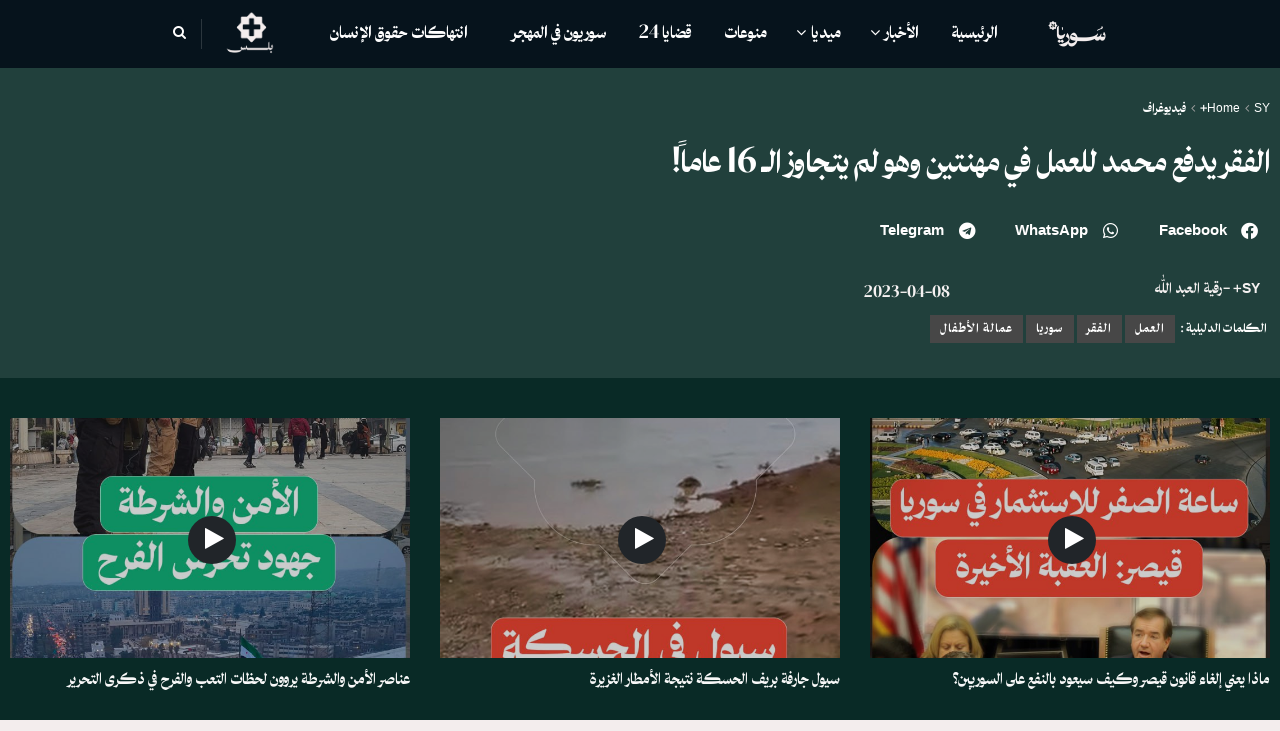

--- FILE ---
content_type: text/html; charset=UTF-8
request_url: https://www.sy-24.com/107363/
body_size: 23953
content:
<!doctype html>
<!--[if lt IE 7]> <html class="no-js lt-ie9 lt-ie8 lt-ie7" dir="rtl" lang="ar"> <![endif]-->
<!--[if IE 7]>    <html class="no-js lt-ie9 lt-ie8" dir="rtl" lang="ar"> <![endif]-->
<!--[if IE 8]>    <html class="no-js lt-ie9" dir="rtl" lang="ar"> <![endif]-->
<!--[if IE 9]>    <html class="no-js lt-ie10" dir="rtl" lang="ar"> <![endif]-->
<!--[if gt IE 8]><!--> <html class="no-js" dir="rtl" lang="ar"> <!--<![endif]-->
<head>
    <meta http-equiv="Content-Type" content="text/html; charset=UTF-8" />
    <meta name='viewport' content='width=device-width, initial-scale=1, user-scalable=yes' />
    <link rel="profile" href="https://gmpg.org/xfn/11" />
    <link rel="pingback" href="https://www.sy-24.com/xmlrpc.php" />
    <meta name="theme-color" content="#f3eded">
             <meta name="msapplication-navbutton-color" content="#f3eded">
             <meta name="apple-mobile-web-app-status-bar-style" content="#f3eded"><meta name='robots' content='index, follow, max-image-preview:large, max-snippet:-1, max-video-preview:-1' />
	<style>img:is([sizes="auto" i], [sizes^="auto," i]) { contain-intrinsic-size: 3000px 1500px }</style>
				<script type="3b35b9a07190d60877590b54-text/javascript">
			  var jnews_ajax_url = '/?ajax-request=jnews'
			</script>
			<script type="3b35b9a07190d60877590b54-text/javascript">;window.jnews=window.jnews||{},window.jnews.library=window.jnews.library||{},window.jnews.library=function(){"use strict";var e=this;e.win=window,e.doc=document,e.noop=function(){},e.globalBody=e.doc.getElementsByTagName("body")[0],e.globalBody=e.globalBody?e.globalBody:e.doc,e.win.jnewsDataStorage=e.win.jnewsDataStorage||{_storage:new WeakMap,put:function(e,t,n){this._storage.has(e)||this._storage.set(e,new Map),this._storage.get(e).set(t,n)},get:function(e,t){return this._storage.get(e).get(t)},has:function(e,t){return this._storage.has(e)&&this._storage.get(e).has(t)},remove:function(e,t){var n=this._storage.get(e).delete(t);return 0===!this._storage.get(e).size&&this._storage.delete(e),n}},e.windowWidth=function(){return e.win.innerWidth||e.docEl.clientWidth||e.globalBody.clientWidth},e.windowHeight=function(){return e.win.innerHeight||e.docEl.clientHeight||e.globalBody.clientHeight},e.requestAnimationFrame=e.win.requestAnimationFrame||e.win.webkitRequestAnimationFrame||e.win.mozRequestAnimationFrame||e.win.msRequestAnimationFrame||window.oRequestAnimationFrame||function(e){return setTimeout(e,1e3/60)},e.cancelAnimationFrame=e.win.cancelAnimationFrame||e.win.webkitCancelAnimationFrame||e.win.webkitCancelRequestAnimationFrame||e.win.mozCancelAnimationFrame||e.win.msCancelRequestAnimationFrame||e.win.oCancelRequestAnimationFrame||function(e){clearTimeout(e)},e.classListSupport="classList"in document.createElement("_"),e.hasClass=e.classListSupport?function(e,t){return e.classList.contains(t)}:function(e,t){return e.className.indexOf(t)>=0},e.addClass=e.classListSupport?function(t,n){e.hasClass(t,n)||t.classList.add(n)}:function(t,n){e.hasClass(t,n)||(t.className+=" "+n)},e.removeClass=e.classListSupport?function(t,n){e.hasClass(t,n)&&t.classList.remove(n)}:function(t,n){e.hasClass(t,n)&&(t.className=t.className.replace(n,""))},e.objKeys=function(e){var t=[];for(var n in e)Object.prototype.hasOwnProperty.call(e,n)&&t.push(n);return t},e.isObjectSame=function(e,t){var n=!0;return JSON.stringify(e)!==JSON.stringify(t)&&(n=!1),n},e.extend=function(){for(var e,t,n,o=arguments[0]||{},i=1,a=arguments.length;i<a;i++)if(null!==(e=arguments[i]))for(t in e)o!==(n=e[t])&&void 0!==n&&(o[t]=n);return o},e.dataStorage=e.win.jnewsDataStorage,e.isVisible=function(e){return 0!==e.offsetWidth&&0!==e.offsetHeight||e.getBoundingClientRect().length},e.getHeight=function(e){return e.offsetHeight||e.clientHeight||e.getBoundingClientRect().height},e.getWidth=function(e){return e.offsetWidth||e.clientWidth||e.getBoundingClientRect().width},e.supportsPassive=!1;try{var t=Object.defineProperty({},"passive",{get:function(){e.supportsPassive=!0}});"createEvent"in e.doc?e.win.addEventListener("test",null,t):"fireEvent"in e.doc&&e.win.attachEvent("test",null)}catch(e){}e.passiveOption=!!e.supportsPassive&&{passive:!0},e.setStorage=function(e,t){e="jnews-"+e;var n={expired:Math.floor(((new Date).getTime()+432e5)/1e3)};t=Object.assign(n,t);localStorage.setItem(e,JSON.stringify(t))},e.getStorage=function(e){e="jnews-"+e;var t=localStorage.getItem(e);return null!==t&&0<t.length?JSON.parse(localStorage.getItem(e)):{}},e.expiredStorage=function(){var t,n="jnews-";for(var o in localStorage)o.indexOf(n)>-1&&"undefined"!==(t=e.getStorage(o.replace(n,""))).expired&&t.expired<Math.floor((new Date).getTime()/1e3)&&localStorage.removeItem(o)},e.addEvents=function(t,n,o){for(var i in n){var a=["touchstart","touchmove"].indexOf(i)>=0&&!o&&e.passiveOption;"createEvent"in e.doc?t.addEventListener(i,n[i],a):"fireEvent"in e.doc&&t.attachEvent("on"+i,n[i])}},e.removeEvents=function(t,n){for(var o in n)"createEvent"in e.doc?t.removeEventListener(o,n[o]):"fireEvent"in e.doc&&t.detachEvent("on"+o,n[o])},e.triggerEvents=function(t,n,o){var i;o=o||{detail:null};return"createEvent"in e.doc?(!(i=e.doc.createEvent("CustomEvent")||new CustomEvent(n)).initCustomEvent||i.initCustomEvent(n,!0,!1,o),void t.dispatchEvent(i)):"fireEvent"in e.doc?((i=e.doc.createEventObject()).eventType=n,void t.fireEvent("on"+i.eventType,i)):void 0},e.getParents=function(t,n){void 0===n&&(n=e.doc);for(var o=[],i=t.parentNode,a=!1;!a;)if(i){var r=i;r.querySelectorAll(n).length?a=!0:(o.push(r),i=r.parentNode)}else o=[],a=!0;return o},e.forEach=function(e,t,n){for(var o=0,i=e.length;o<i;o++)t.call(n,e[o],o)},e.getText=function(e){return e.innerText||e.textContent},e.setText=function(e,t){var n="object"==typeof t?t.innerText||t.textContent:t;e.innerText&&(e.innerText=n),e.textContent&&(e.textContent=n)},e.httpBuildQuery=function(t){return e.objKeys(t).reduce(function t(n){var o=arguments.length>1&&void 0!==arguments[1]?arguments[1]:null;return function(i,a){var r=n[a];a=encodeURIComponent(a);var s=o?"".concat(o,"[").concat(a,"]"):a;return null==r||"function"==typeof r?(i.push("".concat(s,"=")),i):["number","boolean","string"].includes(typeof r)?(i.push("".concat(s,"=").concat(encodeURIComponent(r))),i):(i.push(e.objKeys(r).reduce(t(r,s),[]).join("&")),i)}}(t),[]).join("&")},e.get=function(t,n,o,i){return o="function"==typeof o?o:e.noop,e.ajax("GET",t,n,o,i)},e.post=function(t,n,o,i){return o="function"==typeof o?o:e.noop,e.ajax("POST",t,n,o,i)},e.ajax=function(t,n,o,i,a){var r=new XMLHttpRequest,s=n,c=e.httpBuildQuery(o);if(t=-1!=["GET","POST"].indexOf(t)?t:"GET",r.open(t,s+("GET"==t?"?"+c:""),!0),"POST"==t&&r.setRequestHeader("Content-type","application/x-www-form-urlencoded"),r.setRequestHeader("X-Requested-With","XMLHttpRequest"),r.onreadystatechange=function(){4===r.readyState&&200<=r.status&&300>r.status&&"function"==typeof i&&i.call(void 0,r.response)},void 0!==a&&!a){return{xhr:r,send:function(){r.send("POST"==t?c:null)}}}return r.send("POST"==t?c:null),{xhr:r}},e.scrollTo=function(t,n,o){function i(e,t,n){this.start=this.position(),this.change=e-this.start,this.currentTime=0,this.increment=20,this.duration=void 0===n?500:n,this.callback=t,this.finish=!1,this.animateScroll()}return Math.easeInOutQuad=function(e,t,n,o){return(e/=o/2)<1?n/2*e*e+t:-n/2*(--e*(e-2)-1)+t},i.prototype.stop=function(){this.finish=!0},i.prototype.move=function(t){e.doc.documentElement.scrollTop=t,e.globalBody.parentNode.scrollTop=t,e.globalBody.scrollTop=t},i.prototype.position=function(){return e.doc.documentElement.scrollTop||e.globalBody.parentNode.scrollTop||e.globalBody.scrollTop},i.prototype.animateScroll=function(){this.currentTime+=this.increment;var t=Math.easeInOutQuad(this.currentTime,this.start,this.change,this.duration);this.move(t),this.currentTime<this.duration&&!this.finish?e.requestAnimationFrame.call(e.win,this.animateScroll.bind(this)):this.callback&&"function"==typeof this.callback&&this.callback()},new i(t,n,o)},e.unwrap=function(t){var n,o=t;e.forEach(t,(function(e,t){n?n+=e:n=e})),o.replaceWith(n)},e.performance={start:function(e){performance.mark(e+"Start")},stop:function(e){performance.mark(e+"End"),performance.measure(e,e+"Start",e+"End")}},e.fps=function(){var t=0,n=0,o=0;!function(){var i=t=0,a=0,r=0,s=document.getElementById("fpsTable"),c=function(t){void 0===document.getElementsByTagName("body")[0]?e.requestAnimationFrame.call(e.win,(function(){c(t)})):document.getElementsByTagName("body")[0].appendChild(t)};null===s&&((s=document.createElement("div")).style.position="fixed",s.style.top="120px",s.style.left="10px",s.style.width="100px",s.style.height="20px",s.style.border="1px solid black",s.style.fontSize="11px",s.style.zIndex="100000",s.style.backgroundColor="white",s.id="fpsTable",c(s));var l=function(){o++,n=Date.now(),(a=(o/(r=(n-t)/1e3)).toPrecision(2))!=i&&(i=a,s.innerHTML=i+"fps"),1<r&&(t=n,o=0),e.requestAnimationFrame.call(e.win,l)};l()}()},e.instr=function(e,t){for(var n=0;n<t.length;n++)if(-1!==e.toLowerCase().indexOf(t[n].toLowerCase()))return!0},e.winLoad=function(t,n){function o(o){if("complete"===e.doc.readyState||"interactive"===e.doc.readyState)return!o||n?setTimeout(t,n||1):t(o),1}o()||e.addEvents(e.win,{load:o})},e.docReady=function(t,n){function o(o){if("complete"===e.doc.readyState||"interactive"===e.doc.readyState)return!o||n?setTimeout(t,n||1):t(o),1}o()||e.addEvents(e.doc,{DOMContentLoaded:o})},e.fireOnce=function(){e.docReady((function(){e.assets=e.assets||[],e.assets.length&&(e.boot(),e.load_assets())}),50)},e.boot=function(){e.length&&e.doc.querySelectorAll("style[media]").forEach((function(e){"not all"==e.getAttribute("media")&&e.removeAttribute("media")}))},e.create_js=function(t,n){var o=e.doc.createElement("script");switch(o.setAttribute("src",t),n){case"defer":o.setAttribute("defer",!0);break;case"async":o.setAttribute("async",!0);break;case"deferasync":o.setAttribute("defer",!0),o.setAttribute("async",!0)}e.globalBody.appendChild(o)},e.load_assets=function(){"object"==typeof e.assets&&e.forEach(e.assets.slice(0),(function(t,n){var o="";t.defer&&(o+="defer"),t.async&&(o+="async"),e.create_js(t.url,o);var i=e.assets.indexOf(t);i>-1&&e.assets.splice(i,1)})),e.assets=jnewsoption.au_scripts=window.jnewsads=[]},e.setCookie=function(e,t,n){var o="";if(n){var i=new Date;i.setTime(i.getTime()+24*n*60*60*1e3),o="; expires="+i.toUTCString()}document.cookie=e+"="+(t||"")+o+"; path=/"},e.getCookie=function(e){for(var t=e+"=",n=document.cookie.split(";"),o=0;o<n.length;o++){for(var i=n[o];" "==i.charAt(0);)i=i.substring(1,i.length);if(0==i.indexOf(t))return i.substring(t.length,i.length)}return null},e.eraseCookie=function(e){document.cookie=e+"=; Path=/; Expires=Thu, 01 Jan 1970 00:00:01 GMT;"},e.docReady((function(){e.globalBody=e.globalBody==e.doc?e.doc.getElementsByTagName("body")[0]:e.globalBody,e.globalBody=e.globalBody?e.globalBody:e.doc})),e.winLoad((function(){e.winLoad((function(){var t=!1;if(void 0!==window.jnewsadmin)if(void 0!==window.file_version_checker){var n=e.objKeys(window.file_version_checker);n.length?n.forEach((function(e){t||"10.0.4"===window.file_version_checker[e]||(t=!0)})):t=!0}else t=!0;t&&(window.jnewsHelper.getMessage(),window.jnewsHelper.getNotice())}),2500)}))},window.jnews.library=new window.jnews.library;</script>
	<!-- This site is optimized with the Yoast SEO Premium plugin v23.9 (Yoast SEO v23.9) - https://yoast.com/wordpress/plugins/seo/ -->
	<title>الفقر يدفع محمد للعمل في مهنتين وهو لم يتجاوز الـ 16 عاماً! | SY24</title>
	<meta name="description" content="الفقر يدفع محمد للعمل في مهنتين وهو لم يتجاوز الـ 16 عاماً!" />
	<link rel="canonical" href="https://www.sy-24.com/107363/" />
	<meta property="og:locale" content="ar_AR" />
	<meta property="og:type" content="article" />
	<meta property="og:title" content="الفقر يدفع محمد للعمل في مهنتين وهو لم يتجاوز الـ 16 عاماً!" />
	<meta property="og:description" content="الفقر يدفع محمد للعمل في مهنتين وهو لم يتجاوز الـ 16 عاماً!" />
	<meta property="og:url" content="https://www.sy-24.com/107363/" />
	<meta property="og:site_name" content="SY24" />
	<meta property="article:publisher" content="https://www.facebook.com/sy24ria.1" />
	<meta property="article:published_time" content="2023-04-08T15:10:00+00:00" />
	<meta property="article:modified_time" content="2023-03-27T13:22:58+00:00" />
	<meta property="og:image" content="https://www.sy-24.com/wp-content/uploads/2023/03/photo1679917584.jpeg" />
	<meta property="og:image:width" content="1280" />
	<meta property="og:image:height" content="1280" />
	<meta property="og:image:type" content="image/jpeg" />
	<meta name="author" content="SY24" />
	<meta name="twitter:card" content="summary_large_image" />
	<meta name="twitter:creator" content="@Sy24ria" />
	<meta name="twitter:site" content="@Sy24ria" />
	<meta name="twitter:label1" content="كُتب بواسطة" />
	<meta name="twitter:data1" content="SY24" />
	<script type="application/ld+json" class="yoast-schema-graph">{"@context":"https://schema.org","@graph":[{"@type":"Article","@id":"https://www.sy-24.com/107363/#article","isPartOf":{"@id":"https://www.sy-24.com/107363/"},"author":{"name":"SY24","@id":"https://www.sy-24.com/#/schema/person/f08ca7415f13f9d03f3c3a83ba53d774"},"headline":"الفقر يدفع محمد للعمل في مهنتين وهو لم يتجاوز الـ 16 عاماً!","datePublished":"2023-04-08T15:10:00+00:00","dateModified":"2023-03-27T13:22:58+00:00","mainEntityOfPage":{"@id":"https://www.sy-24.com/107363/"},"wordCount":0,"publisher":{"@id":"https://www.sy-24.com/#organization"},"image":{"@id":"https://www.sy-24.com/107363/#primaryimage"},"thumbnailUrl":"https://www.sy-24.com/wp-content/uploads/2023/03/photo1679917584.jpeg","keywords":["العمل","الفقر","سوريا","عمالة الأطفال"],"articleSection":["فيديوغراف"],"inLanguage":"ar"},{"@type":"WebPage","@id":"https://www.sy-24.com/107363/","url":"https://www.sy-24.com/107363/","name":"الفقر يدفع محمد للعمل في مهنتين وهو لم يتجاوز الـ 16 عاماً! | SY24","isPartOf":{"@id":"https://www.sy-24.com/#website"},"primaryImageOfPage":{"@id":"https://www.sy-24.com/107363/#primaryimage"},"image":{"@id":"https://www.sy-24.com/107363/#primaryimage"},"thumbnailUrl":"https://www.sy-24.com/wp-content/uploads/2023/03/photo1679917584.jpeg","datePublished":"2023-04-08T15:10:00+00:00","dateModified":"2023-03-27T13:22:58+00:00","description":"الفقر يدفع محمد للعمل في مهنتين وهو لم يتجاوز الـ 16 عاماً!","breadcrumb":{"@id":"https://www.sy-24.com/107363/#breadcrumb"},"inLanguage":"ar","potentialAction":[{"@type":"ReadAction","target":["https://www.sy-24.com/107363/"]}]},{"@type":"ImageObject","inLanguage":"ar","@id":"https://www.sy-24.com/107363/#primaryimage","url":"https://www.sy-24.com/wp-content/uploads/2023/03/photo1679917584.jpeg","contentUrl":"https://www.sy-24.com/wp-content/uploads/2023/03/photo1679917584.jpeg","width":1280,"height":1280},{"@type":"BreadcrumbList","@id":"https://www.sy-24.com/107363/#breadcrumb","itemListElement":[{"@type":"ListItem","position":1,"name":"الرئيسية","item":"https://www.sy-24.com/"},{"@type":"ListItem","position":2,"name":"SY+","item":"https://www.sy-24.com/sy24-plus/"},{"@type":"ListItem","position":3,"name":"فيديوغراف","item":"https://www.sy-24.com/sy24-plus/videograph/"},{"@type":"ListItem","position":4,"name":"الفقر يدفع محمد للعمل في مهنتين وهو لم يتجاوز الـ 16 عاماً!"}]},{"@type":"WebSite","@id":"https://www.sy-24.com/#website","url":"https://www.sy-24.com/","name":"sy24","description":"أخبار سورية لحظة بلحظة","publisher":{"@id":"https://www.sy-24.com/#organization"},"alternateName":"عين على سوريا","potentialAction":[{"@type":"SearchAction","target":{"@type":"EntryPoint","urlTemplate":"https://www.sy-24.com/?s={search_term_string}"},"query-input":{"@type":"PropertyValueSpecification","valueRequired":true,"valueName":"search_term_string"}}],"inLanguage":"ar"},{"@type":"Organization","@id":"https://www.sy-24.com/#organization","name":"SY24","url":"https://www.sy-24.com/","logo":{"@type":"ImageObject","inLanguage":"ar","@id":"https://www.sy-24.com/#/schema/logo/image/","url":"","contentUrl":"","caption":"SY24"},"image":{"@id":"https://www.sy-24.com/#/schema/logo/image/"},"sameAs":["https://www.facebook.com/sy24ria.1","https://x.com/Sy24ria"]},{"@type":"Person","@id":"https://www.sy-24.com/#/schema/person/f08ca7415f13f9d03f3c3a83ba53d774","name":"SY24","image":{"@type":"ImageObject","inLanguage":"ar","@id":"https://www.sy-24.com/#/schema/person/image/","url":"https://secure.gravatar.com/avatar/0b3d7c96b76dd99fded854737c54a8c876ada1c0a4b327dec4117fa90187210a?s=96&d=mm&r=g","contentUrl":"https://secure.gravatar.com/avatar/0b3d7c96b76dd99fded854737c54a8c876ada1c0a4b327dec4117fa90187210a?s=96&d=mm&r=g","caption":"SY24"},"url":"https://www.sy-24.com/author/sy24/"}]}</script>
	<!-- / Yoast SEO Premium plugin. -->


<link rel='dns-prefetch' href='//www.sy-24.com' />
<link rel="alternate" type="application/rss+xml" title="SY24 &laquo; الخلاصة" href="https://www.sy-24.com/feed/" />
<link rel="alternate" type="application/rss+xml" title="SY24 &laquo; خلاصة التعليقات" href="https://www.sy-24.com/comments/feed/" />
<script type="3b35b9a07190d60877590b54-text/javascript">
/* <![CDATA[ */
window._wpemojiSettings = {"baseUrl":"https:\/\/s.w.org\/images\/core\/emoji\/16.0.1\/72x72\/","ext":".png","svgUrl":"https:\/\/s.w.org\/images\/core\/emoji\/16.0.1\/svg\/","svgExt":".svg","source":{"concatemoji":"https:\/\/www.sy-24.com\/wp-includes\/js\/wp-emoji-release.min.js?ver=6.8.3"}};
/*! This file is auto-generated */
!function(s,n){var o,i,e;function c(e){try{var t={supportTests:e,timestamp:(new Date).valueOf()};sessionStorage.setItem(o,JSON.stringify(t))}catch(e){}}function p(e,t,n){e.clearRect(0,0,e.canvas.width,e.canvas.height),e.fillText(t,0,0);var t=new Uint32Array(e.getImageData(0,0,e.canvas.width,e.canvas.height).data),a=(e.clearRect(0,0,e.canvas.width,e.canvas.height),e.fillText(n,0,0),new Uint32Array(e.getImageData(0,0,e.canvas.width,e.canvas.height).data));return t.every(function(e,t){return e===a[t]})}function u(e,t){e.clearRect(0,0,e.canvas.width,e.canvas.height),e.fillText(t,0,0);for(var n=e.getImageData(16,16,1,1),a=0;a<n.data.length;a++)if(0!==n.data[a])return!1;return!0}function f(e,t,n,a){switch(t){case"flag":return n(e,"\ud83c\udff3\ufe0f\u200d\u26a7\ufe0f","\ud83c\udff3\ufe0f\u200b\u26a7\ufe0f")?!1:!n(e,"\ud83c\udde8\ud83c\uddf6","\ud83c\udde8\u200b\ud83c\uddf6")&&!n(e,"\ud83c\udff4\udb40\udc67\udb40\udc62\udb40\udc65\udb40\udc6e\udb40\udc67\udb40\udc7f","\ud83c\udff4\u200b\udb40\udc67\u200b\udb40\udc62\u200b\udb40\udc65\u200b\udb40\udc6e\u200b\udb40\udc67\u200b\udb40\udc7f");case"emoji":return!a(e,"\ud83e\udedf")}return!1}function g(e,t,n,a){var r="undefined"!=typeof WorkerGlobalScope&&self instanceof WorkerGlobalScope?new OffscreenCanvas(300,150):s.createElement("canvas"),o=r.getContext("2d",{willReadFrequently:!0}),i=(o.textBaseline="top",o.font="600 32px Arial",{});return e.forEach(function(e){i[e]=t(o,e,n,a)}),i}function t(e){var t=s.createElement("script");t.src=e,t.defer=!0,s.head.appendChild(t)}"undefined"!=typeof Promise&&(o="wpEmojiSettingsSupports",i=["flag","emoji"],n.supports={everything:!0,everythingExceptFlag:!0},e=new Promise(function(e){s.addEventListener("DOMContentLoaded",e,{once:!0})}),new Promise(function(t){var n=function(){try{var e=JSON.parse(sessionStorage.getItem(o));if("object"==typeof e&&"number"==typeof e.timestamp&&(new Date).valueOf()<e.timestamp+604800&&"object"==typeof e.supportTests)return e.supportTests}catch(e){}return null}();if(!n){if("undefined"!=typeof Worker&&"undefined"!=typeof OffscreenCanvas&&"undefined"!=typeof URL&&URL.createObjectURL&&"undefined"!=typeof Blob)try{var e="postMessage("+g.toString()+"("+[JSON.stringify(i),f.toString(),p.toString(),u.toString()].join(",")+"));",a=new Blob([e],{type:"text/javascript"}),r=new Worker(URL.createObjectURL(a),{name:"wpTestEmojiSupports"});return void(r.onmessage=function(e){c(n=e.data),r.terminate(),t(n)})}catch(e){}c(n=g(i,f,p,u))}t(n)}).then(function(e){for(var t in e)n.supports[t]=e[t],n.supports.everything=n.supports.everything&&n.supports[t],"flag"!==t&&(n.supports.everythingExceptFlag=n.supports.everythingExceptFlag&&n.supports[t]);n.supports.everythingExceptFlag=n.supports.everythingExceptFlag&&!n.supports.flag,n.DOMReady=!1,n.readyCallback=function(){n.DOMReady=!0}}).then(function(){return e}).then(function(){var e;n.supports.everything||(n.readyCallback(),(e=n.source||{}).concatemoji?t(e.concatemoji):e.wpemoji&&e.twemoji&&(t(e.twemoji),t(e.wpemoji)))}))}((window,document),window._wpemojiSettings);
/* ]]> */
</script>
<style id='wp-emoji-styles-inline-css' type='text/css'>

	img.wp-smiley, img.emoji {
		display: inline !important;
		border: none !important;
		box-shadow: none !important;
		height: 1em !important;
		width: 1em !important;
		margin: 0 0.07em !important;
		vertical-align: -0.1em !important;
		background: none !important;
		padding: 0 !important;
	}
</style>
<link rel='stylesheet' id='wp-block-library-rtl-css' href='https://www.sy-24.com/wp-includes/css/dist/block-library/style-rtl.min.css?ver=6.8.3' type='text/css' media='all' />
<style id='classic-theme-styles-inline-css' type='text/css'>
/*! This file is auto-generated */
.wp-block-button__link{color:#fff;background-color:#32373c;border-radius:9999px;box-shadow:none;text-decoration:none;padding:calc(.667em + 2px) calc(1.333em + 2px);font-size:1.125em}.wp-block-file__button{background:#32373c;color:#fff;text-decoration:none}
</style>
<link rel='stylesheet' id='jnews-faq-css' href='https://www.sy-24.com/wp-content/plugins/jnews-essential/assets/css/faq.css?ver=12.0.2' type='text/css' media='all' />
<style id='global-styles-inline-css' type='text/css'>
:root{--wp--preset--aspect-ratio--square: 1;--wp--preset--aspect-ratio--4-3: 4/3;--wp--preset--aspect-ratio--3-4: 3/4;--wp--preset--aspect-ratio--3-2: 3/2;--wp--preset--aspect-ratio--2-3: 2/3;--wp--preset--aspect-ratio--16-9: 16/9;--wp--preset--aspect-ratio--9-16: 9/16;--wp--preset--color--black: #000000;--wp--preset--color--cyan-bluish-gray: #abb8c3;--wp--preset--color--white: #ffffff;--wp--preset--color--pale-pink: #f78da7;--wp--preset--color--vivid-red: #cf2e2e;--wp--preset--color--luminous-vivid-orange: #ff6900;--wp--preset--color--luminous-vivid-amber: #fcb900;--wp--preset--color--light-green-cyan: #7bdcb5;--wp--preset--color--vivid-green-cyan: #00d084;--wp--preset--color--pale-cyan-blue: #8ed1fc;--wp--preset--color--vivid-cyan-blue: #0693e3;--wp--preset--color--vivid-purple: #9b51e0;--wp--preset--gradient--vivid-cyan-blue-to-vivid-purple: linear-gradient(135deg,rgba(6,147,227,1) 0%,rgb(155,81,224) 100%);--wp--preset--gradient--light-green-cyan-to-vivid-green-cyan: linear-gradient(135deg,rgb(122,220,180) 0%,rgb(0,208,130) 100%);--wp--preset--gradient--luminous-vivid-amber-to-luminous-vivid-orange: linear-gradient(135deg,rgba(252,185,0,1) 0%,rgba(255,105,0,1) 100%);--wp--preset--gradient--luminous-vivid-orange-to-vivid-red: linear-gradient(135deg,rgba(255,105,0,1) 0%,rgb(207,46,46) 100%);--wp--preset--gradient--very-light-gray-to-cyan-bluish-gray: linear-gradient(135deg,rgb(238,238,238) 0%,rgb(169,184,195) 100%);--wp--preset--gradient--cool-to-warm-spectrum: linear-gradient(135deg,rgb(74,234,220) 0%,rgb(151,120,209) 20%,rgb(207,42,186) 40%,rgb(238,44,130) 60%,rgb(251,105,98) 80%,rgb(254,248,76) 100%);--wp--preset--gradient--blush-light-purple: linear-gradient(135deg,rgb(255,206,236) 0%,rgb(152,150,240) 100%);--wp--preset--gradient--blush-bordeaux: linear-gradient(135deg,rgb(254,205,165) 0%,rgb(254,45,45) 50%,rgb(107,0,62) 100%);--wp--preset--gradient--luminous-dusk: linear-gradient(135deg,rgb(255,203,112) 0%,rgb(199,81,192) 50%,rgb(65,88,208) 100%);--wp--preset--gradient--pale-ocean: linear-gradient(135deg,rgb(255,245,203) 0%,rgb(182,227,212) 50%,rgb(51,167,181) 100%);--wp--preset--gradient--electric-grass: linear-gradient(135deg,rgb(202,248,128) 0%,rgb(113,206,126) 100%);--wp--preset--gradient--midnight: linear-gradient(135deg,rgb(2,3,129) 0%,rgb(40,116,252) 100%);--wp--preset--font-size--small: 13px;--wp--preset--font-size--medium: 20px;--wp--preset--font-size--large: 36px;--wp--preset--font-size--x-large: 42px;--wp--preset--spacing--20: 0.44rem;--wp--preset--spacing--30: 0.67rem;--wp--preset--spacing--40: 1rem;--wp--preset--spacing--50: 1.5rem;--wp--preset--spacing--60: 2.25rem;--wp--preset--spacing--70: 3.38rem;--wp--preset--spacing--80: 5.06rem;--wp--preset--shadow--natural: 6px 6px 9px rgba(0, 0, 0, 0.2);--wp--preset--shadow--deep: 12px 12px 50px rgba(0, 0, 0, 0.4);--wp--preset--shadow--sharp: 6px 6px 0px rgba(0, 0, 0, 0.2);--wp--preset--shadow--outlined: 6px 6px 0px -3px rgba(255, 255, 255, 1), 6px 6px rgba(0, 0, 0, 1);--wp--preset--shadow--crisp: 6px 6px 0px rgba(0, 0, 0, 1);}:where(.is-layout-flex){gap: 0.5em;}:where(.is-layout-grid){gap: 0.5em;}body .is-layout-flex{display: flex;}.is-layout-flex{flex-wrap: wrap;align-items: center;}.is-layout-flex > :is(*, div){margin: 0;}body .is-layout-grid{display: grid;}.is-layout-grid > :is(*, div){margin: 0;}:where(.wp-block-columns.is-layout-flex){gap: 2em;}:where(.wp-block-columns.is-layout-grid){gap: 2em;}:where(.wp-block-post-template.is-layout-flex){gap: 1.25em;}:where(.wp-block-post-template.is-layout-grid){gap: 1.25em;}.has-black-color{color: var(--wp--preset--color--black) !important;}.has-cyan-bluish-gray-color{color: var(--wp--preset--color--cyan-bluish-gray) !important;}.has-white-color{color: var(--wp--preset--color--white) !important;}.has-pale-pink-color{color: var(--wp--preset--color--pale-pink) !important;}.has-vivid-red-color{color: var(--wp--preset--color--vivid-red) !important;}.has-luminous-vivid-orange-color{color: var(--wp--preset--color--luminous-vivid-orange) !important;}.has-luminous-vivid-amber-color{color: var(--wp--preset--color--luminous-vivid-amber) !important;}.has-light-green-cyan-color{color: var(--wp--preset--color--light-green-cyan) !important;}.has-vivid-green-cyan-color{color: var(--wp--preset--color--vivid-green-cyan) !important;}.has-pale-cyan-blue-color{color: var(--wp--preset--color--pale-cyan-blue) !important;}.has-vivid-cyan-blue-color{color: var(--wp--preset--color--vivid-cyan-blue) !important;}.has-vivid-purple-color{color: var(--wp--preset--color--vivid-purple) !important;}.has-black-background-color{background-color: var(--wp--preset--color--black) !important;}.has-cyan-bluish-gray-background-color{background-color: var(--wp--preset--color--cyan-bluish-gray) !important;}.has-white-background-color{background-color: var(--wp--preset--color--white) !important;}.has-pale-pink-background-color{background-color: var(--wp--preset--color--pale-pink) !important;}.has-vivid-red-background-color{background-color: var(--wp--preset--color--vivid-red) !important;}.has-luminous-vivid-orange-background-color{background-color: var(--wp--preset--color--luminous-vivid-orange) !important;}.has-luminous-vivid-amber-background-color{background-color: var(--wp--preset--color--luminous-vivid-amber) !important;}.has-light-green-cyan-background-color{background-color: var(--wp--preset--color--light-green-cyan) !important;}.has-vivid-green-cyan-background-color{background-color: var(--wp--preset--color--vivid-green-cyan) !important;}.has-pale-cyan-blue-background-color{background-color: var(--wp--preset--color--pale-cyan-blue) !important;}.has-vivid-cyan-blue-background-color{background-color: var(--wp--preset--color--vivid-cyan-blue) !important;}.has-vivid-purple-background-color{background-color: var(--wp--preset--color--vivid-purple) !important;}.has-black-border-color{border-color: var(--wp--preset--color--black) !important;}.has-cyan-bluish-gray-border-color{border-color: var(--wp--preset--color--cyan-bluish-gray) !important;}.has-white-border-color{border-color: var(--wp--preset--color--white) !important;}.has-pale-pink-border-color{border-color: var(--wp--preset--color--pale-pink) !important;}.has-vivid-red-border-color{border-color: var(--wp--preset--color--vivid-red) !important;}.has-luminous-vivid-orange-border-color{border-color: var(--wp--preset--color--luminous-vivid-orange) !important;}.has-luminous-vivid-amber-border-color{border-color: var(--wp--preset--color--luminous-vivid-amber) !important;}.has-light-green-cyan-border-color{border-color: var(--wp--preset--color--light-green-cyan) !important;}.has-vivid-green-cyan-border-color{border-color: var(--wp--preset--color--vivid-green-cyan) !important;}.has-pale-cyan-blue-border-color{border-color: var(--wp--preset--color--pale-cyan-blue) !important;}.has-vivid-cyan-blue-border-color{border-color: var(--wp--preset--color--vivid-cyan-blue) !important;}.has-vivid-purple-border-color{border-color: var(--wp--preset--color--vivid-purple) !important;}.has-vivid-cyan-blue-to-vivid-purple-gradient-background{background: var(--wp--preset--gradient--vivid-cyan-blue-to-vivid-purple) !important;}.has-light-green-cyan-to-vivid-green-cyan-gradient-background{background: var(--wp--preset--gradient--light-green-cyan-to-vivid-green-cyan) !important;}.has-luminous-vivid-amber-to-luminous-vivid-orange-gradient-background{background: var(--wp--preset--gradient--luminous-vivid-amber-to-luminous-vivid-orange) !important;}.has-luminous-vivid-orange-to-vivid-red-gradient-background{background: var(--wp--preset--gradient--luminous-vivid-orange-to-vivid-red) !important;}.has-very-light-gray-to-cyan-bluish-gray-gradient-background{background: var(--wp--preset--gradient--very-light-gray-to-cyan-bluish-gray) !important;}.has-cool-to-warm-spectrum-gradient-background{background: var(--wp--preset--gradient--cool-to-warm-spectrum) !important;}.has-blush-light-purple-gradient-background{background: var(--wp--preset--gradient--blush-light-purple) !important;}.has-blush-bordeaux-gradient-background{background: var(--wp--preset--gradient--blush-bordeaux) !important;}.has-luminous-dusk-gradient-background{background: var(--wp--preset--gradient--luminous-dusk) !important;}.has-pale-ocean-gradient-background{background: var(--wp--preset--gradient--pale-ocean) !important;}.has-electric-grass-gradient-background{background: var(--wp--preset--gradient--electric-grass) !important;}.has-midnight-gradient-background{background: var(--wp--preset--gradient--midnight) !important;}.has-small-font-size{font-size: var(--wp--preset--font-size--small) !important;}.has-medium-font-size{font-size: var(--wp--preset--font-size--medium) !important;}.has-large-font-size{font-size: var(--wp--preset--font-size--large) !important;}.has-x-large-font-size{font-size: var(--wp--preset--font-size--x-large) !important;}
:where(.wp-block-post-template.is-layout-flex){gap: 1.25em;}:where(.wp-block-post-template.is-layout-grid){gap: 1.25em;}
:where(.wp-block-columns.is-layout-flex){gap: 2em;}:where(.wp-block-columns.is-layout-grid){gap: 2em;}
:root :where(.wp-block-pullquote){font-size: 1.5em;line-height: 1.6;}
</style>
<link rel='stylesheet' id='elementor-frontend-css' href='https://www.sy-24.com/wp-content/plugins/elementor/assets/css/frontend-rtl.min.css?ver=3.32.5' type='text/css' media='all' />
<link rel='stylesheet' id='widget-heading-css' href='https://www.sy-24.com/wp-content/plugins/elementor/assets/css/widget-heading-rtl.min.css?ver=3.32.5' type='text/css' media='all' />
<link rel='stylesheet' id='widget-share-buttons-css' href='https://www.sy-24.com/wp-content/plugins/elementor-pro/assets/css/widget-share-buttons-rtl.min.css?ver=3.32.3' type='text/css' media='all' />
<link rel='stylesheet' id='e-apple-webkit-css' href='https://www.sy-24.com/wp-content/plugins/elementor/assets/css/conditionals/apple-webkit.min.css?ver=3.32.5' type='text/css' media='all' />
<link rel='stylesheet' id='elementor-icons-shared-0-css' href='https://www.sy-24.com/wp-content/plugins/elementor/assets/lib/font-awesome/css/fontawesome.min.css?ver=5.15.3' type='text/css' media='all' />
<link rel='stylesheet' id='elementor-icons-fa-solid-css' href='https://www.sy-24.com/wp-content/plugins/elementor/assets/lib/font-awesome/css/solid.min.css?ver=5.15.3' type='text/css' media='all' />
<link rel='stylesheet' id='elementor-icons-fa-brands-css' href='https://www.sy-24.com/wp-content/plugins/elementor/assets/lib/font-awesome/css/brands.min.css?ver=5.15.3' type='text/css' media='all' />
<link rel='stylesheet' id='widget-post-info-css' href='https://www.sy-24.com/wp-content/plugins/elementor-pro/assets/css/widget-post-info-rtl.min.css?ver=3.32.3' type='text/css' media='all' />
<link rel='stylesheet' id='widget-icon-list-css' href='https://www.sy-24.com/wp-content/plugins/elementor/assets/css/widget-icon-list-rtl.min.css?ver=3.32.5' type='text/css' media='all' />
<link rel='stylesheet' id='elementor-icons-fa-regular-css' href='https://www.sy-24.com/wp-content/plugins/elementor/assets/lib/font-awesome/css/regular.min.css?ver=5.15.3' type='text/css' media='all' />
<link rel='stylesheet' id='widget-video-css' href='https://www.sy-24.com/wp-content/plugins/elementor/assets/css/widget-video-rtl.min.css?ver=3.32.5' type='text/css' media='all' />
<link rel='stylesheet' id='widget-posts-css' href='https://www.sy-24.com/wp-content/plugins/elementor-pro/assets/css/widget-posts-rtl.min.css?ver=3.32.3' type='text/css' media='all' />
<link rel='stylesheet' id='elementor-icons-css' href='https://www.sy-24.com/wp-content/plugins/elementor/assets/lib/eicons/css/elementor-icons.min.css?ver=5.44.0' type='text/css' media='all' />
<link rel='stylesheet' id='elementor-post-114219-css' href='https://www.sy-24.com/wp-content/uploads/elementor/css/post-114219.css?ver=1763094843' type='text/css' media='all' />
<link rel='stylesheet' id='elementor-post-131202-css' href='https://www.sy-24.com/wp-content/uploads/elementor/css/post-131202.css?ver=1763094844' type='text/css' media='all' />
<link rel='stylesheet' id='font-awesome-css' href='https://www.sy-24.com/wp-content/plugins/elementor/assets/lib/font-awesome/css/font-awesome.min.css?ver=4.7.0' type='text/css' media='all' />
<link rel='stylesheet' id='jnews-frontend-css' href='https://www.sy-24.com/wp-content/themes/jnews/assets/dist/frontend.min.css?ver=12.0.1' type='text/css' media='all' />
<link rel='stylesheet' id='jnews-elementor-css' href='https://www.sy-24.com/wp-content/themes/jnews/assets/css/elementor-frontend.css?ver=12.0.1' type='text/css' media='all' />
<link rel='stylesheet' id='jnews-style-css' href='https://www.sy-24.com/wp-content/themes/jnews/style.css?ver=12.0.1' type='text/css' media='all' />
<link rel='stylesheet' id='jnews-darkmode-css' href='https://www.sy-24.com/wp-content/themes/jnews/assets/css/darkmode.css?ver=12.0.1' type='text/css' media='all' />
<link rel='stylesheet' id='jnews-rtl-css' href='https://www.sy-24.com/wp-content/themes/jnews/assets/css/rtl.css?ver=12.0.1' type='text/css' media='all' />
<link rel='stylesheet' id='elementor-gf-local-roboto-css' href='https://www.sy-24.com/wp-content/uploads/elementor/google-fonts/css/roboto.css?ver=1745660904' type='text/css' media='all' />
<link rel='stylesheet' id='elementor-gf-local-robotoslab-css' href='https://www.sy-24.com/wp-content/uploads/elementor/google-fonts/css/robotoslab.css?ver=1745660906' type='text/css' media='all' />
<script type="3b35b9a07190d60877590b54-text/javascript" src="https://www.sy-24.com/wp-includes/js/jquery/jquery.min.js?ver=3.7.1" id="jquery-core-js"></script>
<script type="3b35b9a07190d60877590b54-text/javascript" src="https://www.sy-24.com/wp-includes/js/jquery/jquery-migrate.min.js?ver=3.4.1" id="jquery-migrate-js"></script>
<link rel="https://api.w.org/" href="https://www.sy-24.com/wp-json/" /><link rel="alternate" title="JSON" type="application/json" href="https://www.sy-24.com/wp-json/wp/v2/posts/107363" /><link rel="EditURI" type="application/rsd+xml" title="RSD" href="https://www.sy-24.com/xmlrpc.php?rsd" />
<meta name="generator" content="WordPress 6.8.3" />
<link rel='shortlink' href='https://www.sy-24.com/?p=107363' />
<link rel="alternate" title="oEmbed (JSON)" type="application/json+oembed" href="https://www.sy-24.com/wp-json/oembed/1.0/embed?url=https%3A%2F%2Fwww.sy-24.com%2F107363%2F" />
<link rel="alternate" title="oEmbed (XML)" type="text/xml+oembed" href="https://www.sy-24.com/wp-json/oembed/1.0/embed?url=https%3A%2F%2Fwww.sy-24.com%2F107363%2F&#038;format=xml" />
<meta name="generator" content="Elementor 3.32.5; features: additional_custom_breakpoints; settings: css_print_method-external, google_font-enabled, font_display-swap">
			<style>
				.e-con.e-parent:nth-of-type(n+4):not(.e-lazyloaded):not(.e-no-lazyload),
				.e-con.e-parent:nth-of-type(n+4):not(.e-lazyloaded):not(.e-no-lazyload) * {
					background-image: none !important;
				}
				@media screen and (max-height: 1024px) {
					.e-con.e-parent:nth-of-type(n+3):not(.e-lazyloaded):not(.e-no-lazyload),
					.e-con.e-parent:nth-of-type(n+3):not(.e-lazyloaded):not(.e-no-lazyload) * {
						background-image: none !important;
					}
				}
				@media screen and (max-height: 640px) {
					.e-con.e-parent:nth-of-type(n+2):not(.e-lazyloaded):not(.e-no-lazyload),
					.e-con.e-parent:nth-of-type(n+2):not(.e-lazyloaded):not(.e-no-lazyload) * {
						background-image: none !important;
					}
				}
			</style>
			<style id="jeg_dynamic_css" type="text/css" data-type="jeg_custom-css"> @font-face { font-family: 'itfFatimahArabic-Bold'; src: url('https://www.sy-24.com/wp-content/uploads/2025/03/itfFatimahArabic-Bold.ttf') format('truetype') ; font-weight: 900; font-style: normal; }   @font-face { font-family: 'IBMPlexSansArabic-Bold'; src: url('https://www.sy-24.com/wp-content/uploads/2025/03/IBMPlexSansArabic-Bold-1.ttf') format('truetype') ; font-weight: 400; font-style: normal; } .jeg_container, .jeg_content, .jeg_boxed .jeg_main .jeg_container, .jeg_autoload_separator { background-color : #F3EDED; } body { --j-body-color : #0a2e2a; --j-accent-color : #f4bc17; --j-alt-color : #f4bc17; --j-heading-color : #0a2e2a; } body,.jeg_newsfeed_list .tns-outer .tns-controls button,.jeg_filter_button,.owl-carousel .owl-nav div,.jeg_readmore,.jeg_hero_style_7 .jeg_post_meta a,.widget_calendar thead th,.widget_calendar tfoot a,.jeg_socialcounter a,.entry-header .jeg_meta_like a,.entry-header .jeg_meta_comment a,.entry-header .jeg_meta_donation a,.entry-header .jeg_meta_bookmark a,.entry-content tbody tr:hover,.entry-content th,.jeg_splitpost_nav li:hover a,#breadcrumbs a,.jeg_author_socials a:hover,.jeg_footer_content a,.jeg_footer_bottom a,.jeg_cartcontent,.woocommerce .woocommerce-breadcrumb a { color : #0a2e2a; } a, .jeg_menu_style_5>li>a:hover, .jeg_menu_style_5>li.sfHover>a, .jeg_menu_style_5>li.current-menu-item>a, .jeg_menu_style_5>li.current-menu-ancestor>a, .jeg_navbar .jeg_menu:not(.jeg_main_menu)>li>a:hover, .jeg_midbar .jeg_menu:not(.jeg_main_menu)>li>a:hover, .jeg_side_tabs li.active, .jeg_block_heading_5 strong, .jeg_block_heading_6 strong, .jeg_block_heading_7 strong, .jeg_block_heading_8 strong, .jeg_subcat_list li a:hover, .jeg_subcat_list li button:hover, .jeg_pl_lg_7 .jeg_thumb .jeg_post_category a, .jeg_pl_xs_2:before, .jeg_pl_xs_4 .jeg_postblock_content:before, .jeg_postblock .jeg_post_title a:hover, .jeg_hero_style_6 .jeg_post_title a:hover, .jeg_sidefeed .jeg_pl_xs_3 .jeg_post_title a:hover, .widget_jnews_popular .jeg_post_title a:hover, .jeg_meta_author a, .widget_archive li a:hover, .widget_pages li a:hover, .widget_meta li a:hover, .widget_recent_entries li a:hover, .widget_rss li a:hover, .widget_rss cite, .widget_categories li a:hover, .widget_categories li.current-cat>a, #breadcrumbs a:hover, .jeg_share_count .counts, .commentlist .bypostauthor>.comment-body>.comment-author>.fn, span.required, .jeg_review_title, .bestprice .price, .authorlink a:hover, .jeg_vertical_playlist .jeg_video_playlist_play_icon, .jeg_vertical_playlist .jeg_video_playlist_item.active .jeg_video_playlist_thumbnail:before, .jeg_horizontal_playlist .jeg_video_playlist_play, .woocommerce li.product .pricegroup .button, .widget_display_forums li a:hover, .widget_display_topics li:before, .widget_display_replies li:before, .widget_display_views li:before, .bbp-breadcrumb a:hover, .jeg_mobile_menu li.sfHover>a, .jeg_mobile_menu li a:hover, .split-template-6 .pagenum, .jeg_mobile_menu_style_5>li>a:hover, .jeg_mobile_menu_style_5>li.sfHover>a, .jeg_mobile_menu_style_5>li.current-menu-item>a, .jeg_mobile_menu_style_5>li.current-menu-ancestor>a, .jeg_mobile_menu.jeg_menu_dropdown li.open > div > a ,.jeg_menu_dropdown.language-swicher .sub-menu li a:hover { color : #f4bc17; } .jeg_menu_style_1>li>a:before, .jeg_menu_style_2>li>a:before, .jeg_menu_style_3>li>a:before, .jeg_side_toggle, .jeg_slide_caption .jeg_post_category a, .jeg_slider_type_1_wrapper .tns-controls button.tns-next, .jeg_block_heading_1 .jeg_block_title span, .jeg_block_heading_2 .jeg_block_title span, .jeg_block_heading_3, .jeg_block_heading_4 .jeg_block_title span, .jeg_block_heading_6:after, .jeg_pl_lg_box .jeg_post_category a, .jeg_pl_md_box .jeg_post_category a, .jeg_readmore:hover, .jeg_thumb .jeg_post_category a, .jeg_block_loadmore a:hover, .jeg_postblock.alt .jeg_block_loadmore a:hover, .jeg_block_loadmore a.active, .jeg_postblock_carousel_2 .jeg_post_category a, .jeg_heroblock .jeg_post_category a, .jeg_pagenav_1 .page_number.active, .jeg_pagenav_1 .page_number.active:hover, input[type="submit"], .btn, .button, .widget_tag_cloud a:hover, .popularpost_item:hover .jeg_post_title a:before, .jeg_splitpost_4 .page_nav, .jeg_splitpost_5 .page_nav, .jeg_post_via a:hover, .jeg_post_source a:hover, .jeg_post_tags a:hover, .comment-reply-title small a:before, .comment-reply-title small a:after, .jeg_storelist .productlink, .authorlink li.active a:before, .jeg_footer.dark .socials_widget:not(.nobg) a:hover .fa,.jeg_footer.dark .socials_widget:not(.nobg) a:hover > span.jeg-icon, div.jeg_breakingnews_title, .jeg_overlay_slider_bottom_wrapper .tns-controls button, .jeg_overlay_slider_bottom_wrapper .tns-controls button:hover, .jeg_vertical_playlist .jeg_video_playlist_current, .woocommerce span.onsale, .woocommerce #respond input#submit:hover, .woocommerce a.button:hover, .woocommerce button.button:hover, .woocommerce input.button:hover, .woocommerce #respond input#submit.alt, .woocommerce a.button.alt, .woocommerce button.button.alt, .woocommerce input.button.alt, .jeg_popup_post .caption, .jeg_footer.dark input[type="submit"], .jeg_footer.dark .btn, .jeg_footer.dark .button, .footer_widget.widget_tag_cloud a:hover, .jeg_inner_content .content-inner .jeg_post_category a:hover, #buddypress .standard-form button, #buddypress a.button, #buddypress input[type="submit"], #buddypress input[type="button"], #buddypress input[type="reset"], #buddypress ul.button-nav li a, #buddypress .generic-button a, #buddypress .generic-button button, #buddypress .comment-reply-link, #buddypress a.bp-title-button, #buddypress.buddypress-wrap .members-list li .user-update .activity-read-more a, div#buddypress .standard-form button:hover, div#buddypress a.button:hover, div#buddypress input[type="submit"]:hover, div#buddypress input[type="button"]:hover, div#buddypress input[type="reset"]:hover, div#buddypress ul.button-nav li a:hover, div#buddypress .generic-button a:hover, div#buddypress .generic-button button:hover, div#buddypress .comment-reply-link:hover, div#buddypress a.bp-title-button:hover, div#buddypress.buddypress-wrap .members-list li .user-update .activity-read-more a:hover, #buddypress #item-nav .item-list-tabs ul li a:before, .jeg_inner_content .jeg_meta_container .follow-wrapper a { background-color : #f4bc17; } .jeg_block_heading_7 .jeg_block_title span, .jeg_readmore:hover, .jeg_block_loadmore a:hover, .jeg_block_loadmore a.active, .jeg_pagenav_1 .page_number.active, .jeg_pagenav_1 .page_number.active:hover, .jeg_pagenav_3 .page_number:hover, .jeg_prevnext_post a:hover h3, .jeg_overlay_slider .jeg_post_category, .jeg_sidefeed .jeg_post.active, .jeg_vertical_playlist.jeg_vertical_playlist .jeg_video_playlist_item.active .jeg_video_playlist_thumbnail img, .jeg_horizontal_playlist .jeg_video_playlist_item.active { border-color : #f4bc17; } .jeg_tabpost_nav li.active, .woocommerce div.product .woocommerce-tabs ul.tabs li.active, .jeg_mobile_menu_style_1>li.current-menu-item a, .jeg_mobile_menu_style_1>li.current-menu-ancestor a, .jeg_mobile_menu_style_2>li.current-menu-item::after, .jeg_mobile_menu_style_2>li.current-menu-ancestor::after, .jeg_mobile_menu_style_3>li.current-menu-item::before, .jeg_mobile_menu_style_3>li.current-menu-ancestor::before { border-bottom-color : #f4bc17; } .jeg_post_share .jeg-icon svg { fill : #f4bc17; } .jeg_post_meta .fa, .jeg_post_meta .jpwt-icon, .entry-header .jeg_post_meta .fa, .jeg_review_stars, .jeg_price_review_list { color : #f4bc17; } .jeg_share_button.share-float.share-monocrhome a { background-color : #f4bc17; } h1,h2,h3,h4,h5,h6,.jeg_post_title a,.entry-header .jeg_post_title,.jeg_hero_style_7 .jeg_post_title a,.jeg_block_title,.jeg_splitpost_bar .current_title,.jeg_video_playlist_title,.gallery-caption,.jeg_push_notification_button>a.button { color : #0a2e2a; } .split-template-9 .pagenum, .split-template-10 .pagenum, .split-template-11 .pagenum, .split-template-12 .pagenum, .split-template-13 .pagenum, .split-template-15 .pagenum, .split-template-18 .pagenum, .split-template-20 .pagenum, .split-template-19 .current_title span, .split-template-20 .current_title span { background-color : #0a2e2a; } .jeg_topbar .jeg_nav_row, .jeg_topbar .jeg_search_no_expand .jeg_search_input { line-height : 68px; } .jeg_topbar .jeg_nav_row, .jeg_topbar .jeg_nav_icon { height : 68px; } .jeg_topbar .jeg_logo_img { max-height : 68px; } .jeg_topbar, .jeg_topbar.dark, .jeg_topbar.custom { background : #06131C; } .jeg_topbar .jeg_nav_item, .jeg_topbar.dark .jeg_nav_item { border-color : #06131c; } .jeg_topbar, .jeg_topbar.dark { border-top-width : 0px; } .jeg_midbar { height : 71px; } .jeg_midbar .jeg_logo_img { max-height : 71px; } .jeg_midbar, .jeg_midbar.dark { background-color : #06131c; } .jeg_header .jeg_bottombar.jeg_navbar_wrapper:not(.jeg_navbar_boxed), .jeg_header .jeg_bottombar.jeg_navbar_boxed .jeg_nav_row { background : #0a2e2a; } .jeg_stickybar.jeg_navbar,.jeg_navbar .jeg_nav_icon { height : 70px; } .jeg_stickybar.jeg_navbar, .jeg_stickybar .jeg_main_menu:not(.jeg_menu_style_1) > li > a, .jeg_stickybar .jeg_menu_style_1 > li, .jeg_stickybar .jeg_menu:not(.jeg_main_menu) > li > a { line-height : 70px; } .jeg_header_sticky .jeg_navbar_wrapper:not(.jeg_navbar_boxed), .jeg_header_sticky .jeg_navbar_boxed .jeg_nav_row { background : #06131C; } .jeg_header_sticky .jeg_navbar_menuborder .jeg_main_menu > li:not(:last-child), .jeg_header_sticky .jeg_navbar_menuborder .jeg_nav_item, .jeg_navbar_boxed .jeg_nav_row, .jeg_header_sticky .jeg_navbar_menuborder:not(.jeg_navbar_boxed) .jeg_nav_left .jeg_nav_item:first-child { border-color : #06131c; } .jeg_stickybar, .jeg_stickybar.dark { border-bottom-width : 0px; } .jeg_mobile_midbar, .jeg_mobile_midbar.dark { background : #06131c; } .jeg_header .jeg_search_wrapper.search_icon .jeg_search_toggle { color : #ffffff; } .jeg_header .jeg_menu.jeg_main_menu > li > a { color : #ffffff; } .jeg_header .jeg_menu_style_4 > li > a:hover, .jeg_header .jeg_menu_style_4 > li.sfHover > a, .jeg_header .jeg_menu_style_4 > li.current-menu-item > a, .jeg_header .jeg_menu_style_4 > li.current-menu-ancestor > a, .jeg_navbar_dark .jeg_menu_style_4 > li > a:hover, .jeg_navbar_dark .jeg_menu_style_4 > li.sfHover > a, .jeg_navbar_dark .jeg_menu_style_4 > li.current-menu-item > a, .jeg_navbar_dark .jeg_menu_style_4 > li.current-menu-ancestor > a { background : #f4bc17; } .jeg_header .jeg_navbar_wrapper .sf-arrows .sf-with-ul:after { color : #ffffff; } .jeg_navbar_wrapper .jeg_menu li > ul { background : #f4bc17; } .jeg_navbar_wrapper .jeg_menu li > ul li > a { color : #000000; } .jeg_navbar_wrapper .jeg_menu li > ul li:hover > a, .jeg_navbar_wrapper .jeg_menu li > ul li.sfHover > a, .jeg_navbar_wrapper .jeg_menu li > ul li.current-menu-item > a, .jeg_navbar_wrapper .jeg_menu li > ul li.current-menu-ancestor > a { background : #00231f; } .jeg_header .jeg_navbar_wrapper .jeg_menu li > ul li:hover > a, .jeg_header .jeg_navbar_wrapper .jeg_menu li > ul li.sfHover > a, .jeg_header .jeg_navbar_wrapper .jeg_menu li > ul li.current-menu-item > a, .jeg_header .jeg_navbar_wrapper .jeg_menu li > ul li.current-menu-ancestor > a, .jeg_header .jeg_navbar_wrapper .jeg_menu li > ul li:hover > .sf-with-ul:after, .jeg_header .jeg_navbar_wrapper .jeg_menu li > ul li.sfHover > .sf-with-ul:after, .jeg_header .jeg_navbar_wrapper .jeg_menu li > ul li.current-menu-item > .sf-with-ul:after, .jeg_header .jeg_navbar_wrapper .jeg_menu li > ul li.current-menu-ancestor > .sf-with-ul:after { color : #ffffff; } #jeg_off_canvas.dark .jeg_mobile_wrapper, #jeg_off_canvas .jeg_mobile_wrapper { background : #ffffff; } body,input,textarea,select,.chosen-container-single .chosen-single,.btn,.button { font-family: itfFatimahArabic-Bold,Helvetica,Arial,sans-serif; } .jeg_header, .jeg_mobile_wrapper { font-family: itfFatimahArabic-Bold,Helvetica,Arial,sans-serif;font-size: 15px; line-height: 1515;  } .jeg_main_menu > li > a { font-family: itfFatimahArabic-Bold,Helvetica,Arial,sans-serif; } h3.jeg_block_title, .jeg_footer .jeg_footer_heading h3, .jeg_footer .widget h2, .jeg_tabpost_nav li { font-family: itfFatimahArabic-Bold,Helvetica,Arial,sans-serif; } .jeg_post_title, .entry-header .jeg_post_title, .jeg_single_tpl_2 .entry-header .jeg_post_title, .jeg_single_tpl_3 .entry-header .jeg_post_title, .jeg_single_tpl_6 .entry-header .jeg_post_title, .jeg_content .jeg_custom_title_wrapper .jeg_post_title { font-family: itfFatimahArabic-Bold,Helvetica,Arial,sans-serif; } .jeg_post_excerpt p, .content-inner p { font-family: IBMPlexSansArabic-Bold,Helvetica,Arial,sans-serif; } .jeg_post_excerpt li, .content-inner li { font-family: IBMPlexSansArabic-Bold,Helvetica,Arial,sans-serif; } .entry-content blockquote * ,.entry-content blockquote p { font-family: IBMPlexSansArabic-Bold,Helvetica,Arial,sans-serif; } .entry-content h1 { font-family: itfFatimahArabic-Bold,Helvetica,Arial,sans-serif; } .entry-content h2 { font-family: itfFatimahArabic-Bold,Helvetica,Arial,sans-serif; } .entry-content h3 { font-family: itfFatimahArabic-Bold,Helvetica,Arial,sans-serif; } .entry-content h4 { font-family: itfFatimahArabic-Bold,Helvetica,Arial,sans-serif; } .entry-content h5 { font-family: itfFatimahArabic-Bold,Helvetica,Arial,sans-serif; } .entry-content h6 { font-family: itfFatimahArabic-Bold,Helvetica,Arial,sans-serif; } </style><style type="text/css">
					.no_thumbnail .jeg_thumb,
					.thumbnail-container.no_thumbnail {
					    display: none !important;
					}
					.jeg_search_result .jeg_pl_xs_3.no_thumbnail .jeg_postblock_content,
					.jeg_sidefeed .jeg_pl_xs_3.no_thumbnail .jeg_postblock_content,
					.jeg_pl_sm.no_thumbnail .jeg_postblock_content {
					    margin-left: 0;
					}
					.jeg_postblock_11 .no_thumbnail .jeg_postblock_content,
					.jeg_postblock_12 .no_thumbnail .jeg_postblock_content,
					.jeg_postblock_12.jeg_col_3o3 .no_thumbnail .jeg_postblock_content  {
					    margin-top: 0;
					}
					.jeg_postblock_15 .jeg_pl_md_box.no_thumbnail .jeg_postblock_content,
					.jeg_postblock_19 .jeg_pl_md_box.no_thumbnail .jeg_postblock_content,
					.jeg_postblock_24 .jeg_pl_md_box.no_thumbnail .jeg_postblock_content,
					.jeg_sidefeed .jeg_pl_md_box .jeg_postblock_content {
					    position: relative;
					}
					.jeg_postblock_carousel_2 .no_thumbnail .jeg_post_title a,
					.jeg_postblock_carousel_2 .no_thumbnail .jeg_post_title a:hover,
					.jeg_postblock_carousel_2 .no_thumbnail .jeg_post_meta .fa {
					    color: #212121 !important;
					} 
					.jnews-dark-mode .jeg_postblock_carousel_2 .no_thumbnail .jeg_post_title a,
					.jnews-dark-mode .jeg_postblock_carousel_2 .no_thumbnail .jeg_post_title a:hover,
					.jnews-dark-mode .jeg_postblock_carousel_2 .no_thumbnail .jeg_post_meta .fa {
					    color: #fff !important;
					} 
				</style>		<style type="text/css" id="wp-custom-css">
			.jeg_main_menu>li>a {
    FONT-SIZE: 16PX;
}


.jeg_menu.jeg_main_menu .menu-item-object-category.jeg_megamenu>a:after, .jeg_menu.jeg_main_menu>.menu-item-has-children>a:after {
    display: inline-block;
    margin-left: 5px;
    margin-right: 6px;
  
}


.jeg_post.format-gallery .jeg_thumb:after {
    font-size: 0px;
}


body {
    background: #F3EDED;
}		</style>
		</head>
<body class="rtl wp-singular post-template-default single single-post postid-107363 single-format-video wp-embed-responsive wp-theme-jnews jeg_toggle_light jeg_single_tpl_1 jnews jsc_normal elementor-default elementor-template-full-width elementor-kit-114219 elementor-page-131202">

    
    
    <div class="jeg_ad jeg_ad_top jnews_header_top_ads">
        <div class='ads-wrapper  '></div>    </div>

    <!-- The Main Wrapper
    ============================================= -->
    <div class="jeg_viewport">

        
        <div class="jeg_header_wrapper">
            <div class="jeg_header_instagram_wrapper">
    </div>

<!-- HEADER -->
<div class="jeg_header normal">
    <div class="jeg_topbar jeg_container jeg_navbar_wrapper dark">
    <div class="container">
        <div class="jeg_nav_row">
            
                <div class="jeg_nav_col jeg_nav_left  jeg_nav_grow">
                    <div class="item_wrap jeg_nav_aligncenter">
                        <div class="jeg_nav_item jeg_logo jeg_desktop_logo">
			<div class="site-title">
			<a href="https://www.sy-24.com/" aria-label="Visit Homepage" style="padding: 0 0 0 0;">
				<img class='jeg_logo_img' src="https://www.sy-24.com/wp-content/uploads/2025/03/Untitled-1.png" srcset="https://www.sy-24.com/wp-content/uploads/2025/03/Untitled-1.png 1x, https://www.sy-24.com/wp-content/uploads/2025/03/Untitled-1.png 2x" alt="SY24"data-light-src="https://www.sy-24.com/wp-content/uploads/2025/03/Untitled-1.png" data-light-srcset="https://www.sy-24.com/wp-content/uploads/2025/03/Untitled-1.png 1x, https://www.sy-24.com/wp-content/uploads/2025/03/Untitled-1.png 2x" data-dark-src="https://www.sy-24.com/wp-content/uploads/2025/03/Untitled-1.png" data-dark-srcset="https://www.sy-24.com/wp-content/uploads/2025/03/Untitled-1.png 1x, https://www.sy-24.com/wp-content/uploads/2025/03/Untitled-1.png 2x"width="124" height="56">			</a>
		</div>
	</div>
<div class="jeg_nav_item jeg_main_menu_wrapper">
<div class="jeg_mainmenu_wrap"><ul class="jeg_menu jeg_main_menu jeg_menu_style_4" data-animation="animateTransform"><li id="menu-item-114406" class="menu-item menu-item-type-post_type menu-item-object-page menu-item-home menu-item-114406 bgnav" data-item-row="default" ><a href="https://www.sy-24.com/">الرئيسية</a></li>
<li id="menu-item-45" class="menu-item menu-item-type-taxonomy menu-item-object-category menu-item-has-children menu-item-45 bgnav" data-item-row="default" ><a href="https://www.sy-24.com/news/">الأخبار</a>
<ul class="sub-menu">
	<li id="menu-item-114692" class="menu-item menu-item-type-taxonomy menu-item-object-category menu-item-114692 bgnav" data-item-row="default" ><a href="https://www.sy-24.com/local-news/">محلي</a></li>
	<li id="menu-item-114689" class="menu-item menu-item-type-taxonomy menu-item-object-category menu-item-114689 bgnav" data-item-row="default" ><a href="https://www.sy-24.com/political-news/">أخبار سياسية</a></li>
	<li id="menu-item-114691" class="menu-item menu-item-type-taxonomy menu-item-object-category menu-item-114691 bgnav" data-item-row="default" ><a href="https://www.sy-24.com/economy-and-business/">اقتصاد وأعمال</a></li>
</ul>
</li>
<li id="menu-item-115113" class="menu-item menu-item-type-custom menu-item-object-custom menu-item-has-children menu-item-115113 bgnav" data-item-row="default" ><a href="https://www.sy-24.com/multimedia/photogallery/">ميديا</a>
<ul class="sub-menu">
	<li id="menu-item-68" class="menu-item menu-item-type-taxonomy menu-item-object-category menu-item-68 bgnav" data-item-row="default" ><a href="https://www.sy-24.com/multimedia/photogallery/">صور وانفوغراف</a></li>
	<li id="menu-item-52" class="menu-item menu-item-type-taxonomy menu-item-object-category menu-item-52 bgnav" data-item-row="default" ><a href="https://www.sy-24.com/multimedia/caricature/">كاريكتير</a></li>
	<li id="menu-item-50" class="menu-item menu-item-type-taxonomy menu-item-object-category menu-item-50 bgnav" data-item-row="default" ><a href="https://www.sy-24.com/multimedia/infograph-posters/">بوسترات</a></li>
	<li id="menu-item-114405" class="menu-item menu-item-type-taxonomy menu-item-object-category current-post-ancestor current-menu-parent current-post-parent menu-item-114405 bgnav" data-item-row="default" ><a href="https://www.sy-24.com/sy24-plus/videograph/">فيديوغراف</a></li>
</ul>
</li>
<li id="menu-item-47" class="menu-item menu-item-type-taxonomy menu-item-object-category menu-item-47 bgnav" data-item-row="default" ><a href="https://www.sy-24.com/miscellaneous/">منوعات</a></li>
<li id="menu-item-114231" class="menu-item menu-item-type-taxonomy menu-item-object-category menu-item-114231 bgnav" data-item-row="default" ><a href="https://www.sy-24.com/issues-24/">قضايا 24</a></li>
<li id="menu-item-114684" class="menu-item menu-item-type-taxonomy menu-item-object-category menu-item-114684 bgnav" data-item-row="default" ><a href="https://www.sy-24.com/syrians-in-exile/">سوريون في المهجر</a></li>
<li id="menu-item-114688" class="menu-item menu-item-type-taxonomy menu-item-object-category menu-item-114688 bgnav" data-item-row="default" ><a href="https://www.sy-24.com/human-rights/">انتهاكات حقوق الإنسان</a></li>
</ul></div></div>
<div class="jeg_nav_item jeg_nav_html">
	<a href="https://www.sy-24.com/sy24-plus/">
    <img src="https://www.sy-24.com/wp-content/uploads/2025/02/بلس-copy.png" alt="Icon" width="75
">
</a>
</div><div class="jeg_separator separator5"></div><!-- Search Icon -->
<div class="jeg_nav_item jeg_search_wrapper search_icon jeg_search_popup_expand">
    <a href="#" class="jeg_search_toggle" aria-label="Search Button"><i class="fa fa-search"></i></a>
    <form action="https://www.sy-24.com/" method="get" class="jeg_search_form" target="_top">
    <input name="s" class="jeg_search_input" placeholder="Search..." type="text" value="" autocomplete="off">
	<button aria-label="Search Button" type="submit" class="jeg_search_button btn"><i class="fa fa-search"></i></button>
</form>
<!-- jeg_search_hide with_result no_result -->
<div class="jeg_search_result jeg_search_hide with_result">
    <div class="search-result-wrapper">
    </div>
    <div class="search-link search-noresult">
        No Result    </div>
    <div class="search-link search-all-button">
        <i class="fa fa-search"></i> View All Result    </div>
</div></div>                    </div>
                </div>

                
                <div class="jeg_nav_col jeg_nav_center  jeg_nav_normal">
                    <div class="item_wrap jeg_nav_aligncenter">
                                            </div>
                </div>

                
                <div class="jeg_nav_col jeg_nav_right  jeg_nav_normal">
                    <div class="item_wrap jeg_nav_alignright">
                                            </div>
                </div>

                        </div>
    </div>
</div><!-- /.jeg_container --></div><!-- /.jeg_header -->        </div>

        <div class="jeg_header_sticky">
            <div class="sticky_blankspace"></div>
<div class="jeg_header full">
    <div class="jeg_container">
        <div data-mode="fixed" class="jeg_stickybar jeg_navbar jeg_navbar_wrapper jeg_navbar_normal jeg_navbar_normal">
            <div class="container">
    <div class="jeg_nav_row">
        
            <div class="jeg_nav_col jeg_nav_left jeg_nav_grow">
                <div class="item_wrap jeg_nav_aligncenter">
                    <div class="jeg_nav_item jeg_logo">
    <div class="site-title">
		<a href="https://www.sy-24.com/" aria-label="Visit Homepage">
    	    <img class='jeg_logo_img' src="https://www.sy-24.com/wp-content/uploads/2025/03/Untitled-1.png" srcset="https://www.sy-24.com/wp-content/uploads/2025/03/Untitled-1.png 1x, https://www.sy-24.com/wp-content/uploads/2025/03/Untitled-1.png 2x" alt="SY24"data-light-src="https://www.sy-24.com/wp-content/uploads/2025/03/Untitled-1.png" data-light-srcset="https://www.sy-24.com/wp-content/uploads/2025/03/Untitled-1.png 1x, https://www.sy-24.com/wp-content/uploads/2025/03/Untitled-1.png 2x" data-dark-src="https://www.sy-24.com/wp-content/uploads/2025/03/Untitled-1.png" data-dark-srcset="https://www.sy-24.com/wp-content/uploads/2025/03/Untitled-1.png 1x, https://www.sy-24.com/wp-content/uploads/2025/03/Untitled-1.png 2x"width="124" height="56">    	</a>
    </div>
</div><div class="jeg_nav_item jeg_main_menu_wrapper">
<div class="jeg_mainmenu_wrap"><ul class="jeg_menu jeg_main_menu jeg_menu_style_4" data-animation="animateTransform"><li id="menu-item-114406" class="menu-item menu-item-type-post_type menu-item-object-page menu-item-home menu-item-114406 bgnav" data-item-row="default" ><a href="https://www.sy-24.com/">الرئيسية</a></li>
<li id="menu-item-45" class="menu-item menu-item-type-taxonomy menu-item-object-category menu-item-has-children menu-item-45 bgnav" data-item-row="default" ><a href="https://www.sy-24.com/news/">الأخبار</a>
<ul class="sub-menu">
	<li id="menu-item-114692" class="menu-item menu-item-type-taxonomy menu-item-object-category menu-item-114692 bgnav" data-item-row="default" ><a href="https://www.sy-24.com/local-news/">محلي</a></li>
	<li id="menu-item-114689" class="menu-item menu-item-type-taxonomy menu-item-object-category menu-item-114689 bgnav" data-item-row="default" ><a href="https://www.sy-24.com/political-news/">أخبار سياسية</a></li>
	<li id="menu-item-114691" class="menu-item menu-item-type-taxonomy menu-item-object-category menu-item-114691 bgnav" data-item-row="default" ><a href="https://www.sy-24.com/economy-and-business/">اقتصاد وأعمال</a></li>
</ul>
</li>
<li id="menu-item-115113" class="menu-item menu-item-type-custom menu-item-object-custom menu-item-has-children menu-item-115113 bgnav" data-item-row="default" ><a href="https://www.sy-24.com/multimedia/photogallery/">ميديا</a>
<ul class="sub-menu">
	<li id="menu-item-68" class="menu-item menu-item-type-taxonomy menu-item-object-category menu-item-68 bgnav" data-item-row="default" ><a href="https://www.sy-24.com/multimedia/photogallery/">صور وانفوغراف</a></li>
	<li id="menu-item-52" class="menu-item menu-item-type-taxonomy menu-item-object-category menu-item-52 bgnav" data-item-row="default" ><a href="https://www.sy-24.com/multimedia/caricature/">كاريكتير</a></li>
	<li id="menu-item-50" class="menu-item menu-item-type-taxonomy menu-item-object-category menu-item-50 bgnav" data-item-row="default" ><a href="https://www.sy-24.com/multimedia/infograph-posters/">بوسترات</a></li>
	<li id="menu-item-114405" class="menu-item menu-item-type-taxonomy menu-item-object-category current-post-ancestor current-menu-parent current-post-parent menu-item-114405 bgnav" data-item-row="default" ><a href="https://www.sy-24.com/sy24-plus/videograph/">فيديوغراف</a></li>
</ul>
</li>
<li id="menu-item-47" class="menu-item menu-item-type-taxonomy menu-item-object-category menu-item-47 bgnav" data-item-row="default" ><a href="https://www.sy-24.com/miscellaneous/">منوعات</a></li>
<li id="menu-item-114231" class="menu-item menu-item-type-taxonomy menu-item-object-category menu-item-114231 bgnav" data-item-row="default" ><a href="https://www.sy-24.com/issues-24/">قضايا 24</a></li>
<li id="menu-item-114684" class="menu-item menu-item-type-taxonomy menu-item-object-category menu-item-114684 bgnav" data-item-row="default" ><a href="https://www.sy-24.com/syrians-in-exile/">سوريون في المهجر</a></li>
<li id="menu-item-114688" class="menu-item menu-item-type-taxonomy menu-item-object-category menu-item-114688 bgnav" data-item-row="default" ><a href="https://www.sy-24.com/human-rights/">انتهاكات حقوق الإنسان</a></li>
</ul></div></div>
<div class="jeg_nav_item jeg_nav_html">
	<a href="https://www.sy-24.com/sy24-plus/">
    <img src="https://www.sy-24.com/wp-content/uploads/2025/02/بلس-copy.png" alt="Icon" width="75
">
</a>
</div><div class="jeg_separator separator2"></div><!-- Search Icon -->
<div class="jeg_nav_item jeg_search_wrapper search_icon jeg_search_popup_expand">
    <a href="#" class="jeg_search_toggle" aria-label="Search Button"><i class="fa fa-search"></i></a>
    <form action="https://www.sy-24.com/" method="get" class="jeg_search_form" target="_top">
    <input name="s" class="jeg_search_input" placeholder="Search..." type="text" value="" autocomplete="off">
	<button aria-label="Search Button" type="submit" class="jeg_search_button btn"><i class="fa fa-search"></i></button>
</form>
<!-- jeg_search_hide with_result no_result -->
<div class="jeg_search_result jeg_search_hide with_result">
    <div class="search-result-wrapper">
    </div>
    <div class="search-link search-noresult">
        No Result    </div>
    <div class="search-link search-all-button">
        <i class="fa fa-search"></i> View All Result    </div>
</div></div>                </div>
            </div>

            
            <div class="jeg_nav_col jeg_nav_center jeg_nav_normal">
                <div class="item_wrap jeg_nav_aligncenter">
                                    </div>
            </div>

            
            <div class="jeg_nav_col jeg_nav_right jeg_nav_normal">
                <div class="item_wrap jeg_nav_alignright">
                                    </div>
            </div>

                </div>
</div>        </div>
    </div>
</div>
        </div>

        <div class="jeg_navbar_mobile_wrapper">
            <div class="jeg_navbar_mobile" data-mode="scroll">
    <div class="jeg_mobile_bottombar jeg_mobile_midbar jeg_container dark">
    <div class="container">
        <div class="jeg_nav_row">
            
                <div class="jeg_nav_col jeg_nav_left jeg_nav_normal">
                    <div class="item_wrap jeg_nav_alignleft">
                        <div class="jeg_nav_item jeg_search_wrapper jeg_search_popup_expand">
    <a href="#" aria-label="Search Button" class="jeg_search_toggle"><i class="fa fa-search"></i></a>
	<form action="https://www.sy-24.com/" method="get" class="jeg_search_form" target="_top">
    <input name="s" class="jeg_search_input" placeholder="Search..." type="text" value="" autocomplete="off">
	<button aria-label="Search Button" type="submit" class="jeg_search_button btn"><i class="fa fa-search"></i></button>
</form>
<!-- jeg_search_hide with_result no_result -->
<div class="jeg_search_result jeg_search_hide with_result">
    <div class="search-result-wrapper">
    </div>
    <div class="search-link search-noresult">
        No Result    </div>
    <div class="search-link search-all-button">
        <i class="fa fa-search"></i> View All Result    </div>
</div></div>                    </div>
                </div>

                
                <div class="jeg_nav_col jeg_nav_center jeg_nav_grow">
                    <div class="item_wrap jeg_nav_aligncenter">
                        <div class="jeg_nav_item jeg_mobile_logo">
			<div class="site-title">
			<a href="https://www.sy-24.com/" aria-label="Visit Homepage">
				<img class='jeg_logo_img' src="https://www.sy-24.com/wp-content/uploads/2025/03/Untitled-1.png" srcset="https://www.sy-24.com/wp-content/uploads/2025/03/Untitled-1.png 1x, https://www.sy-24.com/wp-content/uploads/2025/03/Untitled-1.png 2x" alt="SY24"data-light-src="https://www.sy-24.com/wp-content/uploads/2025/03/Untitled-1.png" data-light-srcset="https://www.sy-24.com/wp-content/uploads/2025/03/Untitled-1.png 1x, https://www.sy-24.com/wp-content/uploads/2025/03/Untitled-1.png 2x" data-dark-src="https://www.sy-24.com/wp-content/uploads/2025/03/Untitled-1.png" data-dark-srcset="https://www.sy-24.com/wp-content/uploads/2025/03/Untitled-1.png 1x, https://www.sy-24.com/wp-content/uploads/2025/03/Untitled-1.png 2x"width="124" height="56">			</a>
		</div>
	</div>                    </div>
                </div>

                
                <div class="jeg_nav_col jeg_nav_right jeg_nav_normal">
                    <div class="item_wrap jeg_nav_alignright">
                        <div class="jeg_nav_item">
    <a href="#" aria-label="Show Menu" class="toggle_btn jeg_mobile_toggle"><i class="fa fa-bars"></i></a>
</div>                    </div>
                </div>

                        </div>
    </div>
</div></div>
<div class="sticky_blankspace" style="height: 60px;"></div>        </div>

        <div class="jeg_ad jeg_ad_top jnews_header_bottom_ads">
            <div class='ads-wrapper  '></div>        </div>

        		<div data-elementor-type="single-post" data-elementor-id="131202" class="elementor elementor-131202 elementor-location-single post-107363 post type-post status-publish format-video has-post-thumbnail hentry category-videograph tag-4384 tag-3099 tag-54 tag-748 post_format-post-format-video" data-elementor-post-type="elementor_library">
					<section class="elementor-section elementor-top-section elementor-element elementor-element-2b9456c elementor-section-boxed elementor-section-height-default elementor-section-height-default" data-id="2b9456c" data-element_type="section" data-settings="{&quot;background_background&quot;:&quot;classic&quot;}">
						<div class="elementor-container elementor-column-gap-default">
					<div class="elementor-column elementor-col-50 elementor-top-column elementor-element elementor-element-7abfcc5" data-id="7abfcc5" data-element_type="column">
			<div class="elementor-widget-wrap elementor-element-populated">
						<div class="elementor-element elementor-element-2fbd09c elementor-widget elementor-widget-jnews_post_breadcrumb_elementor" data-id="2fbd09c" data-element_type="widget" data-widget_type="jnews_post_breadcrumb_elementor.default">
				<div class="elementor-widget-container">
					<div  class='jeg_custom_breadcrumb_wrapper alt  '><div id="breadcrumbs"><span class="">
                <a href="https://www.sy-24.com">Home</a>
            </span><i class="fa fa-angle-left"></i><span class="">
                <a href="https://www.sy-24.com/sy24-plus/">SY+</a>
            </span><i class="fa fa-angle-left"></i><span class="breadcrumb_last_link">
                <a href="https://www.sy-24.com/sy24-plus/videograph/">فيديوغراف</a>
            </span></div></div>				</div>
				</div>
				<div class="elementor-element elementor-element-936ad07 elementor-widget elementor-widget-theme-post-title elementor-page-title elementor-widget-heading" data-id="936ad07" data-element_type="widget" data-widget_type="theme-post-title.default">
				<div class="elementor-widget-container">
					<h1 class="elementor-heading-title elementor-size-default">الفقر يدفع محمد للعمل في مهنتين وهو لم يتجاوز الـ 16 عاماً!</h1>				</div>
				</div>
				<div class="elementor-element elementor-element-05e7bbf elementor-share-buttons--skin-framed elementor-share-buttons--color-custom elementor-share-buttons--view-icon-text elementor-share-buttons--shape-square elementor-grid-0 elementor-widget elementor-widget-share-buttons" data-id="05e7bbf" data-element_type="widget" data-widget_type="share-buttons.default">
				<div class="elementor-widget-container">
							<div class="elementor-grid" role="list">
								<div class="elementor-grid-item" role="listitem">
						<div class="elementor-share-btn elementor-share-btn_facebook" role="button" tabindex="0" aria-label="Share on facebook">
															<span class="elementor-share-btn__icon">
								<i class="fab fa-facebook" aria-hidden="true"></i>							</span>
																						<div class="elementor-share-btn__text">
																			<span class="elementor-share-btn__title">
										Facebook									</span>
																	</div>
													</div>
					</div>
									<div class="elementor-grid-item" role="listitem">
						<div class="elementor-share-btn elementor-share-btn_whatsapp" role="button" tabindex="0" aria-label="Share on whatsapp">
															<span class="elementor-share-btn__icon">
								<i class="fab fa-whatsapp" aria-hidden="true"></i>							</span>
																						<div class="elementor-share-btn__text">
																			<span class="elementor-share-btn__title">
										WhatsApp									</span>
																	</div>
													</div>
					</div>
									<div class="elementor-grid-item" role="listitem">
						<div class="elementor-share-btn elementor-share-btn_telegram" role="button" tabindex="0" aria-label="Share on telegram">
															<span class="elementor-share-btn__icon">
								<i class="fab fa-telegram" aria-hidden="true"></i>							</span>
																						<div class="elementor-share-btn__text">
																			<span class="elementor-share-btn__title">
										Telegram									</span>
																	</div>
													</div>
					</div>
						</div>
						</div>
				</div>
				<section class="elementor-section elementor-inner-section elementor-element elementor-element-853d26e elementor-section-boxed elementor-section-height-default elementor-section-height-default" data-id="853d26e" data-element_type="section">
						<div class="elementor-container elementor-column-gap-default">
					<div class="elementor-column elementor-col-50 elementor-inner-column elementor-element elementor-element-105f6bb" data-id="105f6bb" data-element_type="column">
			<div class="elementor-widget-wrap elementor-element-populated">
						<div class="elementor-element elementor-element-2b0c877 elementor-widget elementor-widget-heading" data-id="2b0c877" data-element_type="widget" data-widget_type="heading.default">
				<div class="elementor-widget-container">
					<p class="elementor-heading-title elementor-size-default">SY+ -رقية العبد الله</p>				</div>
				</div>
					</div>
		</div>
				<div class="elementor-column elementor-col-50 elementor-inner-column elementor-element elementor-element-98d61d4" data-id="98d61d4" data-element_type="column">
			<div class="elementor-widget-wrap elementor-element-populated">
						<div class="elementor-element elementor-element-d5ce90c elementor-widget elementor-widget-post-info" data-id="d5ce90c" data-element_type="widget" data-widget_type="post-info.default">
				<div class="elementor-widget-container">
							<ul class="elementor-inline-items elementor-icon-list-items elementor-post-info">
								<li class="elementor-icon-list-item elementor-repeater-item-92613d1 elementor-inline-item" itemprop="datePublished">
													<span class="elementor-icon-list-text elementor-post-info__item elementor-post-info__item--type-date">
										<time>2023-04-08</time>					</span>
								</li>
				</ul>
						</div>
				</div>
					</div>
		</div>
					</div>
		</section>
				<div class="elementor-element elementor-element-b576c12 elementor-widget elementor-widget-jnews_post_tag_elementor" data-id="b576c12" data-element_type="widget" data-widget_type="jnews_post_tag_elementor.default">
				<div class="elementor-widget-container">
					<div  class='jeg_custom_tag_wrapper alt  '>
                    <div class="jeg_post_tags">
                        <span>الكلمات الدليلية :</span> <a href="https://www.sy-24.com/issue/%d8%a7%d9%84%d8%b9%d9%85%d9%84/" rel="tag">العمل</a><a href="https://www.sy-24.com/issue/%d8%a7%d9%84%d9%81%d9%82%d8%b1/" rel="tag">الفقر</a><a href="https://www.sy-24.com/issue/%d8%b3%d9%88%d8%b1%d9%8a%d8%a7/" rel="tag">سوريا</a><a href="https://www.sy-24.com/issue/%d8%b9%d9%85%d8%a7%d9%84%d8%a9-%d8%a7%d9%84%d8%a3%d8%b7%d9%81%d8%a7%d9%84/" rel="tag">عمالة الأطفال</a>
                    </div>
                </div>				</div>
				</div>
					</div>
		</div>
				<div class="elementor-column elementor-col-50 elementor-top-column elementor-element elementor-element-dd5af96" data-id="dd5af96" data-element_type="column">
			<div class="elementor-widget-wrap elementor-element-populated">
						<div class="elementor-element elementor-element-b59c895 elementor-widget elementor-widget-video" data-id="b59c895" data-element_type="widget" data-settings="{&quot;youtube_url&quot;:&quot;https:\/\/www.youtube.com\/watch?v=Trdaw-lXJ3s&quot;,&quot;autoplay&quot;:&quot;yes&quot;,&quot;video_type&quot;:&quot;youtube&quot;}" data-widget_type="video.default">
				<div class="elementor-widget-container">
							<div class="elementor-wrapper elementor-open-inline">
			<div class="elementor-video"></div>		</div>
						</div>
				</div>
					</div>
		</div>
					</div>
		</section>
				<section class="elementor-section elementor-top-section elementor-element elementor-element-3ed01d5 elementor-section-boxed elementor-section-height-default elementor-section-height-default" data-id="3ed01d5" data-element_type="section" data-settings="{&quot;background_background&quot;:&quot;classic&quot;}">
						<div class="elementor-container elementor-column-gap-default">
					<div class="elementor-column elementor-col-100 elementor-top-column elementor-element elementor-element-0953978" data-id="0953978" data-element_type="column">
			<div class="elementor-widget-wrap elementor-element-populated">
						<div class="elementor-element elementor-element-2c58903 elementor-grid-3 elementor-grid-tablet-2 elementor-grid-mobile-1 elementor-posts--thumbnail-top elementor-widget elementor-widget-posts" data-id="2c58903" data-element_type="widget" data-settings="{&quot;classic_row_gap&quot;:{&quot;unit&quot;:&quot;px&quot;,&quot;size&quot;:34,&quot;sizes&quot;:[]},&quot;pagination_type&quot;:&quot;numbers&quot;,&quot;classic_columns&quot;:&quot;3&quot;,&quot;classic_columns_tablet&quot;:&quot;2&quot;,&quot;classic_columns_mobile&quot;:&quot;1&quot;,&quot;classic_row_gap_tablet&quot;:{&quot;unit&quot;:&quot;px&quot;,&quot;size&quot;:&quot;&quot;,&quot;sizes&quot;:[]},&quot;classic_row_gap_mobile&quot;:{&quot;unit&quot;:&quot;px&quot;,&quot;size&quot;:&quot;&quot;,&quot;sizes&quot;:[]}}" data-widget_type="posts.classic">
				<div class="elementor-widget-container">
							<div class="elementor-posts-container elementor-posts elementor-posts--skin-classic elementor-grid" role="list">
				<article class="elementor-post elementor-grid-item post-171640 post type-post status-publish format-video has-post-thumbnail hentry category-videograph post_format-post-format-video" role="listitem">
				<a class="elementor-post__thumbnail__link" href="https://www.sy-24.com/171640/" tabindex="-1" >
			<div class="elementor-post__thumbnail"><img width="131" height="233" src="https://www.sy-24.com/wp-content/uploads/2025/12/5897534450613029883-131x233.jpg" class="attachment-medium size-medium wp-image-171641" alt="" srcset="https://www.sy-24.com/wp-content/uploads/2025/12/5897534450613029883-131x233.jpg 131w, https://www.sy-24.com/wp-content/uploads/2025/12/5897534450613029883-450x800.jpg 450w, https://www.sy-24.com/wp-content/uploads/2025/12/5897534450613029883.jpg 720w" /></div>
		</a>
				<div class="elementor-post__text">
				<h3 class="elementor-post__title">
			<a href="https://www.sy-24.com/171640/" >
				ماذا يعني إلغاء قانون قيصر وكيف سيعود بالنفع على السوريين؟			</a>
		</h3>
				</div>
				</article>
				<article class="elementor-post elementor-grid-item post-171677 post type-post status-publish format-video has-post-thumbnail hentry category-videograph post_format-post-format-video" role="listitem">
				<a class="elementor-post__thumbnail__link" href="https://www.sy-24.com/171677/" tabindex="-1" >
			<div class="elementor-post__thumbnail"><img width="131" height="233" src="https://www.sy-24.com/wp-content/uploads/2025/12/5899786250426715017-131x233.jpg" class="attachment-medium size-medium wp-image-171681" alt="" srcset="https://www.sy-24.com/wp-content/uploads/2025/12/5899786250426715017-131x233.jpg 131w, https://www.sy-24.com/wp-content/uploads/2025/12/5899786250426715017-450x800.jpg 450w, https://www.sy-24.com/wp-content/uploads/2025/12/5899786250426715017.jpg 720w" /></div>
		</a>
				<div class="elementor-post__text">
				<h3 class="elementor-post__title">
			<a href="https://www.sy-24.com/171677/" >
				سيول جارفة بريف الحسكة نتيجة الأمطار الغزيرة			</a>
		</h3>
				</div>
				</article>
				<article class="elementor-post elementor-grid-item post-171674 post type-post status-publish format-video has-post-thumbnail hentry category-videograph post_format-post-format-video" role="listitem">
				<a class="elementor-post__thumbnail__link" href="https://www.sy-24.com/171674/" tabindex="-1" >
			<div class="elementor-post__thumbnail"><img width="131" height="233" src="https://www.sy-24.com/wp-content/uploads/2025/12/5900180773237623799-131x233.jpg" class="attachment-medium size-medium wp-image-171675" alt="" srcset="https://www.sy-24.com/wp-content/uploads/2025/12/5900180773237623799-131x233.jpg 131w, https://www.sy-24.com/wp-content/uploads/2025/12/5900180773237623799-450x800.jpg 450w, https://www.sy-24.com/wp-content/uploads/2025/12/5900180773237623799.jpg 720w" /></div>
		</a>
				<div class="elementor-post__text">
				<h3 class="elementor-post__title">
			<a href="https://www.sy-24.com/171674/" >
				عناصر الأمن والشرطة يروون لحظات التعب والفرح في ذكرى التحرير			</a>
		</h3>
				</div>
				</article>
				<article class="elementor-post elementor-grid-item post-170859 post type-post status-publish format-video has-post-thumbnail hentry category-videograph post_format-post-format-video" role="listitem">
				<a class="elementor-post__thumbnail__link" href="https://www.sy-24.com/170859/" tabindex="-1" >
			<div class="elementor-post__thumbnail"><img loading="lazy" width="131" height="233" src="https://www.sy-24.com/wp-content/uploads/2025/12/5879947809371393009-131x233.jpg" class="attachment-medium size-medium wp-image-170860" alt="" srcset="https://www.sy-24.com/wp-content/uploads/2025/12/5879947809371393009-131x233.jpg 131w, https://www.sy-24.com/wp-content/uploads/2025/12/5879947809371393009-450x800.jpg 450w, https://www.sy-24.com/wp-content/uploads/2025/12/5879947809371393009.jpg 720w" /></div>
		</a>
				<div class="elementor-post__text">
				<h3 class="elementor-post__title">
			<a href="https://www.sy-24.com/170859/" >
				من المطبخ إلى السوق.. عائدات يتعلمن صناعات غذائية لبدء مشاريع منزلية في مدينة الباب			</a>
		</h3>
				</div>
				</article>
				<article class="elementor-post elementor-grid-item post-170862 post type-post status-publish format-video has-post-thumbnail hentry category-videograph post_format-post-format-video" role="listitem">
				<a class="elementor-post__thumbnail__link" href="https://www.sy-24.com/170862/" tabindex="-1" >
			<div class="elementor-post__thumbnail"><img loading="lazy" width="131" height="233" src="https://www.sy-24.com/wp-content/uploads/2025/12/5879682792709360538-131x233.jpg" class="attachment-medium size-medium wp-image-170863" alt="" srcset="https://www.sy-24.com/wp-content/uploads/2025/12/5879682792709360538-131x233.jpg 131w, https://www.sy-24.com/wp-content/uploads/2025/12/5879682792709360538-450x800.jpg 450w, https://www.sy-24.com/wp-content/uploads/2025/12/5879682792709360538.jpg 720w" /></div>
		</a>
				<div class="elementor-post__text">
				<h3 class="elementor-post__title">
			<a href="https://www.sy-24.com/170862/" >
				ما هي أكبر التحديات التي تواجه الشباب؟.. آراء من الرقة والقامشلي			</a>
		</h3>
				</div>
				</article>
				<article class="elementor-post elementor-grid-item post-171395 post type-post status-publish format-video has-post-thumbnail hentry category-videograph post_format-post-format-video" role="listitem">
				<a class="elementor-post__thumbnail__link" href="https://www.sy-24.com/171395/" tabindex="-1" >
			<div class="elementor-post__thumbnail"><img loading="lazy" width="131" height="233" src="https://www.sy-24.com/wp-content/uploads/2025/12/5891265559297461140-131x233.jpg" class="attachment-medium size-medium wp-image-171416" alt="" srcset="https://www.sy-24.com/wp-content/uploads/2025/12/5891265559297461140-131x233.jpg 131w, https://www.sy-24.com/wp-content/uploads/2025/12/5891265559297461140-450x800.jpg 450w, https://www.sy-24.com/wp-content/uploads/2025/12/5891265559297461140.jpg 720w" /></div>
		</a>
				<div class="elementor-post__text">
				<h3 class="elementor-post__title">
			<a href="https://www.sy-24.com/171395/" >
				عودة الحركة على طريق الرقة – حلب			</a>
		</h3>
				</div>
				</article>
				</div>
		
				<div class="e-load-more-anchor" data-page="1" data-max-page="1445" data-next-page="https://www.sy-24.com/107363/2/"></div>
				<nav class="elementor-pagination" aria-label="Pagination">
			<span aria-current="page" class="page-numbers current"><span class="elementor-screen-only">Page</span>1</span>
<a class="page-numbers" href="https://www.sy-24.com/107363/2/"><span class="elementor-screen-only">Page</span>2</a>
<a class="page-numbers" href="https://www.sy-24.com/107363/3/"><span class="elementor-screen-only">Page</span>3</a>
<span class="page-numbers dots">&hellip;</span>
<a class="page-numbers" href="https://www.sy-24.com/107363/1445/"><span class="elementor-screen-only">Page</span>1٬445</a>		</nav>
						</div>
				</div>
					</div>
		</div>
					</div>
		</section>
				</div>
				<div class="footer-holder" id="footer" data-id="footer">
			<div class="jeg_footer jeg_footer_custom">
    <div class="jeg_container">
        <div class="jeg_content">
            <div class="jeg_vc_content">
                		<div data-elementor-type="wp-post" data-elementor-id="114485" class="elementor elementor-114485" data-elementor-post-type="footer">
						<section class="elementor-section elementor-top-section elementor-element elementor-element-68923c2 elementor-section-boxed elementor-section-height-default elementor-section-height-default" data-id="68923c2" data-element_type="section" data-settings="{&quot;background_background&quot;:&quot;classic&quot;}">
							<div class="elementor-background-overlay"></div>
							<div class="elementor-container elementor-column-gap-default">
					<div class="elementor-column elementor-col-100 elementor-top-column elementor-element elementor-element-bb42e30" data-id="bb42e30" data-element_type="column">
			<div class="elementor-widget-wrap elementor-element-populated">
						<div class="elementor-element elementor-element-5969ca2 elementor-widget elementor-widget-image" data-id="5969ca2" data-element_type="widget" data-widget_type="image.default">
				<div class="elementor-widget-container">
															<img loading="lazy" width="124" height="56" src="https://www.sy-24.com/wp-content/uploads/2025/03/Untitled-1.png" class="attachment-large size-large wp-image-143754" alt="" />															</div>
				</div>
					</div>
		</div>
					</div>
		</section>
				<section class="elementor-section elementor-top-section elementor-element elementor-element-9218358 elementor-hidden-tablet elementor-hidden-mobile elementor-section-boxed elementor-section-height-default elementor-section-height-default" data-id="9218358" data-element_type="section" data-settings="{&quot;background_background&quot;:&quot;classic&quot;}">
							<div class="elementor-background-overlay"></div>
							<div class="elementor-container elementor-column-gap-default">
					<div class="elementor-column elementor-col-100 elementor-top-column elementor-element elementor-element-923b70c" data-id="923b70c" data-element_type="column">
			<div class="elementor-widget-wrap elementor-element-populated">
						<div class="elementor-element elementor-element-18b3b91 elementor-nav-menu__align-center elementor-hidden-tablet elementor-hidden-mobile elementor-nav-menu--dropdown-tablet elementor-nav-menu__text-align-aside elementor-nav-menu--toggle elementor-nav-menu--burger elementor-widget elementor-widget-nav-menu" data-id="18b3b91" data-element_type="widget" data-settings="{&quot;layout&quot;:&quot;horizontal&quot;,&quot;submenu_icon&quot;:{&quot;value&quot;:&quot;&lt;i class=\&quot;fas fa-caret-down\&quot; aria-hidden=\&quot;true\&quot;&gt;&lt;\/i&gt;&quot;,&quot;library&quot;:&quot;fa-solid&quot;},&quot;toggle&quot;:&quot;burger&quot;}" data-widget_type="nav-menu.default">
				<div class="elementor-widget-container">
								<nav aria-label="Menu" class="elementor-nav-menu--main elementor-nav-menu__container elementor-nav-menu--layout-horizontal e--pointer-underline e--animation-fade">
				<ul id="menu-1-18b3b91" class="elementor-nav-menu"><li class="menu-item menu-item-type-taxonomy menu-item-object-category menu-item-62276"><a href="https://www.sy-24.com/news/" class="elementor-item">الأخبار</a></li>
<li class="menu-item menu-item-type-taxonomy menu-item-object-category menu-item-62279"><a href="https://www.sy-24.com/multimedia/" class="elementor-item">ميديا</a></li>
<li class="menu-item menu-item-type-taxonomy menu-item-object-category menu-item-62283"><a href="https://www.sy-24.com/multimedia/photogallery/" class="elementor-item">صور وانفوغراف</a></li>
<li class="menu-item menu-item-type-taxonomy menu-item-object-category menu-item-62280"><a href="https://www.sy-24.com/multimedia/infograph-posters/" class="elementor-item">بوسترات</a></li>
<li class="menu-item menu-item-type-taxonomy menu-item-object-category menu-item-62281"><a href="https://www.sy-24.com/multimedia/sy24-videos/" class="elementor-item">فيديو</a></li>
<li class="menu-item menu-item-type-taxonomy menu-item-object-category menu-item-62282"><a href="https://www.sy-24.com/multimedia/caricature/" class="elementor-item">كاريكتير</a></li>
<li class="menu-item menu-item-type-taxonomy menu-item-object-category menu-item-62277"><a href="https://www.sy-24.com/issues-24/" class="elementor-item">قضايا 24</a></li>
<li class="menu-item menu-item-type-taxonomy menu-item-object-category menu-item-62278"><a href="https://www.sy-24.com/miscellaneous/" class="elementor-item">منوعات</a></li>
<li class="menu-item menu-item-type-post_type menu-item-object-page menu-item-146037"><a href="https://www.sy-24.com/%d8%b3%d9%8a%d8%a7%d8%b3%d8%a9-%d8%a7%d9%84%d8%a7%d8%b3%d8%aa%d8%ae%d8%af%d8%a7%d9%85-%d9%88%d8%a5%d8%ae%d9%84%d8%a7%d8%a1-%d8%a7%d9%84%d9%85%d8%b3%d8%a4%d9%88%d9%84%d9%8a%d8%a9/" class="elementor-item">سياسة الاستخدام وإخلاء المسؤولية</a></li>
<li class="menu-item menu-item-type-post_type menu-item-object-page menu-item-146041"><a href="https://www.sy-24.com/%d9%85%d9%86-%d9%86%d8%ad%d9%86/" class="elementor-item">من نحن</a></li>
<li class="menu-item menu-item-type-post_type menu-item-object-page menu-item-114532"><a href="https://www.sy-24.com/%d8%a7%d8%aa%d8%b5%d9%84-%d8%a8%d9%86%d8%a7/" class="elementor-item">اتصل بنا</a></li>
</ul>			</nav>
					<div class="elementor-menu-toggle" role="button" tabindex="0" aria-label="Menu Toggle" aria-expanded="false">
			<i aria-hidden="true" role="presentation" class="elementor-menu-toggle__icon--open eicon-menu-bar"></i><i aria-hidden="true" role="presentation" class="elementor-menu-toggle__icon--close eicon-close"></i>		</div>
					<nav class="elementor-nav-menu--dropdown elementor-nav-menu__container" aria-hidden="true">
				<ul id="menu-2-18b3b91" class="elementor-nav-menu"><li class="menu-item menu-item-type-taxonomy menu-item-object-category menu-item-62276"><a href="https://www.sy-24.com/news/" class="elementor-item" tabindex="-1">الأخبار</a></li>
<li class="menu-item menu-item-type-taxonomy menu-item-object-category menu-item-62279"><a href="https://www.sy-24.com/multimedia/" class="elementor-item" tabindex="-1">ميديا</a></li>
<li class="menu-item menu-item-type-taxonomy menu-item-object-category menu-item-62283"><a href="https://www.sy-24.com/multimedia/photogallery/" class="elementor-item" tabindex="-1">صور وانفوغراف</a></li>
<li class="menu-item menu-item-type-taxonomy menu-item-object-category menu-item-62280"><a href="https://www.sy-24.com/multimedia/infograph-posters/" class="elementor-item" tabindex="-1">بوسترات</a></li>
<li class="menu-item menu-item-type-taxonomy menu-item-object-category menu-item-62281"><a href="https://www.sy-24.com/multimedia/sy24-videos/" class="elementor-item" tabindex="-1">فيديو</a></li>
<li class="menu-item menu-item-type-taxonomy menu-item-object-category menu-item-62282"><a href="https://www.sy-24.com/multimedia/caricature/" class="elementor-item" tabindex="-1">كاريكتير</a></li>
<li class="menu-item menu-item-type-taxonomy menu-item-object-category menu-item-62277"><a href="https://www.sy-24.com/issues-24/" class="elementor-item" tabindex="-1">قضايا 24</a></li>
<li class="menu-item menu-item-type-taxonomy menu-item-object-category menu-item-62278"><a href="https://www.sy-24.com/miscellaneous/" class="elementor-item" tabindex="-1">منوعات</a></li>
<li class="menu-item menu-item-type-post_type menu-item-object-page menu-item-146037"><a href="https://www.sy-24.com/%d8%b3%d9%8a%d8%a7%d8%b3%d8%a9-%d8%a7%d9%84%d8%a7%d8%b3%d8%aa%d8%ae%d8%af%d8%a7%d9%85-%d9%88%d8%a5%d8%ae%d9%84%d8%a7%d8%a1-%d8%a7%d9%84%d9%85%d8%b3%d8%a4%d9%88%d9%84%d9%8a%d8%a9/" class="elementor-item" tabindex="-1">سياسة الاستخدام وإخلاء المسؤولية</a></li>
<li class="menu-item menu-item-type-post_type menu-item-object-page menu-item-146041"><a href="https://www.sy-24.com/%d9%85%d9%86-%d9%86%d8%ad%d9%86/" class="elementor-item" tabindex="-1">من نحن</a></li>
<li class="menu-item menu-item-type-post_type menu-item-object-page menu-item-114532"><a href="https://www.sy-24.com/%d8%a7%d8%aa%d8%b5%d9%84-%d8%a8%d9%86%d8%a7/" class="elementor-item" tabindex="-1">اتصل بنا</a></li>
</ul>			</nav>
						</div>
				</div>
					</div>
		</div>
					</div>
		</section>
				<section class="elementor-section elementor-top-section elementor-element elementor-element-cc15d81 elementor-section-boxed elementor-section-height-default elementor-section-height-default" data-id="cc15d81" data-element_type="section" data-settings="{&quot;background_background&quot;:&quot;classic&quot;}">
							<div class="elementor-background-overlay"></div>
							<div class="elementor-container elementor-column-gap-default">
					<div class="elementor-column elementor-col-100 elementor-top-column elementor-element elementor-element-2e0e725" data-id="2e0e725" data-element_type="column">
			<div class="elementor-widget-wrap elementor-element-populated">
						<div class="elementor-element elementor-element-2f1d56c elementor-shape-circle elementor-grid-0 e-grid-align-center elementor-widget elementor-widget-social-icons" data-id="2f1d56c" data-element_type="widget" data-widget_type="social-icons.default">
				<div class="elementor-widget-container">
							<div class="elementor-social-icons-wrapper elementor-grid" role="list">
							<span class="elementor-grid-item" role="listitem">
					<a class="elementor-icon elementor-social-icon elementor-social-icon-instagram elementor-repeater-item-ea87ca3" href="https://www.instagram.com/syr.plus/?igshid=MzRlODBiNWFlZA==" target="_blank">
						<span class="elementor-screen-only">Instagram</span>
						<i aria-hidden="true" class="fab fa-instagram"></i>					</a>
				</span>
							<span class="elementor-grid-item" role="listitem">
					<a class="elementor-icon elementor-social-icon elementor-social-icon-x-twitter elementor-repeater-item-f408a85" href="https://twitter.com/Sy24ria" target="_blank">
						<span class="elementor-screen-only">X-twitter</span>
						<i aria-hidden="true" class="fab fa-x-twitter"></i>					</a>
				</span>
							<span class="elementor-grid-item" role="listitem">
					<a class="elementor-icon elementor-social-icon elementor-social-icon-youtube elementor-repeater-item-88a72c8" href="https://www.youtube.com/@Sy-ss4gz" target="_blank">
						<span class="elementor-screen-only">Youtube</span>
						<i aria-hidden="true" class="fab fa-youtube"></i>					</a>
				</span>
							<span class="elementor-grid-item" role="listitem">
					<a class="elementor-icon elementor-social-icon elementor-social-icon-facebook elementor-repeater-item-5735a41" href="https://www.facebook.com/sy24ria.1" target="_blank">
						<span class="elementor-screen-only">Facebook</span>
						<i aria-hidden="true" class="fab fa-facebook"></i>					</a>
				</span>
					</div>
						</div>
				</div>
				<div class="elementor-element elementor-element-c4df98c elementor-widget elementor-widget-heading" data-id="c4df98c" data-element_type="widget" data-widget_type="heading.default">
				<div class="elementor-widget-container">
					<h2 class="elementor-heading-title elementor-size-default">جميع الحقوق محفوظة لموقع SY24</h2>				</div>
				</div>
					</div>
		</div>
					</div>
		</section>
				</div>
		            </div>
        </div>
    </div>
</div><!-- /.footer -->		</div>
					<div class="jscroll-to-top desktop">
				<a href="#back-to-top" class="jscroll-to-top_link"><i class="fa fa-angle-up"></i></a>
			</div>
			</div>

	<script type="3b35b9a07190d60877590b54-text/javascript">var jfla = ["view_counter"]</script><script type="speculationrules">
{"prefetch":[{"source":"document","where":{"and":[{"href_matches":"\/*"},{"not":{"href_matches":["\/wp-*.php","\/wp-admin\/*","\/wp-content\/uploads\/*","\/wp-content\/*","\/wp-content\/plugins\/*","\/wp-content\/themes\/jnews\/*","\/*\\?(.+)"]}},{"not":{"selector_matches":"a[rel~=\"nofollow\"]"}},{"not":{"selector_matches":".no-prefetch, .no-prefetch a"}}]},"eagerness":"conservative"}]}
</script>
<!-- Mobile Navigation
    ============================================= -->
<div id="jeg_off_canvas" class="normal">
    <a href="#" class="jeg_menu_close"><i class="jegicon-cross"></i></a>
    <div class="jeg_bg_overlay"></div>
    <div class="jeg_mobile_wrapper">
        <div class="nav_wrap">
    <div class="item_main">
        <!-- Search Form -->
<div class="jeg_aside_item jeg_search_wrapper jeg_search_no_expand round">
    <a href="#" aria-label="Search Button" class="jeg_search_toggle"><i class="fa fa-search"></i></a>
    <form action="https://www.sy-24.com/" method="get" class="jeg_search_form" target="_top">
    <input name="s" class="jeg_search_input" placeholder="Search..." type="text" value="" autocomplete="off">
	<button aria-label="Search Button" type="submit" class="jeg_search_button btn"><i class="fa fa-search"></i></button>
</form>
<!-- jeg_search_hide with_result no_result -->
<div class="jeg_search_result jeg_search_hide with_result">
    <div class="search-result-wrapper">
    </div>
    <div class="search-link search-noresult">
        No Result    </div>
    <div class="search-link search-all-button">
        <i class="fa fa-search"></i> View All Result    </div>
</div></div><div class="jeg_aside_item">
    <ul class="jeg_mobile_menu sf-js-hover"><li class="menu-item menu-item-type-post_type menu-item-object-page menu-item-home menu-item-114406"><a href="https://www.sy-24.com/">الرئيسية</a></li>
<li class="menu-item menu-item-type-taxonomy menu-item-object-category menu-item-has-children menu-item-45"><a href="https://www.sy-24.com/news/">الأخبار</a>
<ul class="sub-menu">
	<li class="menu-item menu-item-type-taxonomy menu-item-object-category menu-item-114692"><a href="https://www.sy-24.com/local-news/">محلي</a></li>
	<li class="menu-item menu-item-type-taxonomy menu-item-object-category menu-item-114689"><a href="https://www.sy-24.com/political-news/">أخبار سياسية</a></li>
	<li class="menu-item menu-item-type-taxonomy menu-item-object-category menu-item-114691"><a href="https://www.sy-24.com/economy-and-business/">اقتصاد وأعمال</a></li>
</ul>
</li>
<li class="menu-item menu-item-type-custom menu-item-object-custom menu-item-has-children menu-item-115113"><a href="https://www.sy-24.com/multimedia/photogallery/">ميديا</a>
<ul class="sub-menu">
	<li class="menu-item menu-item-type-taxonomy menu-item-object-category menu-item-68"><a href="https://www.sy-24.com/multimedia/photogallery/">صور وانفوغراف</a></li>
	<li class="menu-item menu-item-type-taxonomy menu-item-object-category menu-item-52"><a href="https://www.sy-24.com/multimedia/caricature/">كاريكتير</a></li>
	<li class="menu-item menu-item-type-taxonomy menu-item-object-category menu-item-50"><a href="https://www.sy-24.com/multimedia/infograph-posters/">بوسترات</a></li>
	<li class="menu-item menu-item-type-taxonomy menu-item-object-category current-post-ancestor current-menu-parent current-post-parent menu-item-114405"><a href="https://www.sy-24.com/sy24-plus/videograph/">فيديوغراف</a></li>
</ul>
</li>
<li class="menu-item menu-item-type-taxonomy menu-item-object-category menu-item-47"><a href="https://www.sy-24.com/miscellaneous/">منوعات</a></li>
<li class="menu-item menu-item-type-taxonomy menu-item-object-category menu-item-114231"><a href="https://www.sy-24.com/issues-24/">قضايا 24</a></li>
<li class="menu-item menu-item-type-taxonomy menu-item-object-category menu-item-114684"><a href="https://www.sy-24.com/syrians-in-exile/">سوريون في المهجر</a></li>
<li class="menu-item menu-item-type-taxonomy menu-item-object-category menu-item-114688"><a href="https://www.sy-24.com/human-rights/">انتهاكات حقوق الإنسان</a></li>
</ul></div><div class="jeg_aside_item jeg_aside_html">
	</div>
    </div>
    <div class="item_bottom">
            </div>
</div>    </div>
</div><div class="jeg_read_progress_wrapper"></div>			<script type="3b35b9a07190d60877590b54-text/javascript">
				const lazyloadRunObserver = () => {
					const lazyloadBackgrounds = document.querySelectorAll( `.e-con.e-parent:not(.e-lazyloaded)` );
					const lazyloadBackgroundObserver = new IntersectionObserver( ( entries ) => {
						entries.forEach( ( entry ) => {
							if ( entry.isIntersecting ) {
								let lazyloadBackground = entry.target;
								if( lazyloadBackground ) {
									lazyloadBackground.classList.add( 'e-lazyloaded' );
								}
								lazyloadBackgroundObserver.unobserve( entry.target );
							}
						});
					}, { rootMargin: '200px 0px 200px 0px' } );
					lazyloadBackgrounds.forEach( ( lazyloadBackground ) => {
						lazyloadBackgroundObserver.observe( lazyloadBackground );
					} );
				};
				const events = [
					'DOMContentLoaded',
					'elementor/lazyload/observe',
				];
				events.forEach( ( event ) => {
					document.addEventListener( event, lazyloadRunObserver );
				} );
			</script>
			<link rel='stylesheet' id='elementor-post-114485-css' href='https://www.sy-24.com/wp-content/uploads/elementor/css/post-114485.css?ver=1763094843' type='text/css' media='all' />
<link rel='stylesheet' id='widget-nav-menu-css' href='https://www.sy-24.com/wp-content/plugins/elementor-pro/assets/css/widget-nav-menu-rtl.min.css?ver=3.32.3' type='text/css' media='all' />
<link rel='stylesheet' id='widget-social-icons-css' href='https://www.sy-24.com/wp-content/plugins/elementor/assets/css/widget-social-icons-rtl.min.css?ver=3.32.5' type='text/css' media='all' />
<script type="3b35b9a07190d60877590b54-text/javascript" src="https://www.sy-24.com/wp-includes/js/comment-reply.min.js?ver=6.8.3" id="comment-reply-js" async="async" data-wp-strategy="async"></script>
<script type="3b35b9a07190d60877590b54-text/javascript" src="https://www.sy-24.com/wp-includes/js/hoverIntent.min.js?ver=1.10.2" id="hoverIntent-js"></script>
<script type="3b35b9a07190d60877590b54-text/javascript" src="https://www.sy-24.com/wp-includes/js/imagesloaded.min.js?ver=5.0.0" id="imagesloaded-js"></script>
<script type="3b35b9a07190d60877590b54-text/javascript" id="jnews-frontend-js-extra">
/* <![CDATA[ */
var jnewsoption = {"login_reload":"https:\/\/www.sy-24.com\/107363","popup_script":"magnific","single_gallery":"","ismobile":"","isie":"","sidefeed_ajax":"","language":"ar","module_prefix":"jnews_module_ajax_","live_search":"1","postid":"107363","isblog":"1","admin_bar":"0","follow_video":"","follow_position":"top_right","rtl":"1","gif":"","lang":{"invalid_recaptcha":"Invalid Recaptcha!","empty_username":"Please enter your username!","empty_email":"Please enter your email!","empty_password":"Please enter your password!"},"recaptcha":"0","site_slug":"\/","site_domain":"sy-24.com","zoom_button":"0","dm_cookie_time":"0","custom_login":""};
/* ]]> */
</script>
<script type="3b35b9a07190d60877590b54-text/javascript" src="https://www.sy-24.com/wp-content/themes/jnews/assets/dist/frontend.min.js?ver=12.0.1" id="jnews-frontend-js"></script>
<!--[if lt IE 9]>
<script type="text/javascript" src="https://www.sy-24.com/wp-content/themes/jnews/assets/js/html5shiv.min.js?ver=12.0.1" id="html5shiv-js"></script>
<![endif]-->
<script type="3b35b9a07190d60877590b54-text/javascript" src="https://www.sy-24.com/wp-content/plugins/elementor/assets/js/webpack.runtime.min.js?ver=3.32.5" id="elementor-webpack-runtime-js"></script>
<script type="3b35b9a07190d60877590b54-text/javascript" src="https://www.sy-24.com/wp-content/plugins/elementor/assets/js/frontend-modules.min.js?ver=3.32.5" id="elementor-frontend-modules-js"></script>
<script type="3b35b9a07190d60877590b54-text/javascript" src="https://www.sy-24.com/wp-includes/js/jquery/ui/core.min.js?ver=1.13.3" id="jquery-ui-core-js"></script>
<script type="3b35b9a07190d60877590b54-text/javascript" id="elementor-frontend-js-before">
/* <![CDATA[ */
var elementorFrontendConfig = {"environmentMode":{"edit":false,"wpPreview":false,"isScriptDebug":false},"i18n":{"shareOnFacebook":"\u0634\u0627\u0631\u0643 \u0639\u0644\u0649 \u0641\u064a\u0633\u0628\u0648\u0643","shareOnTwitter":"\u0634\u0627\u0631\u0643 \u0639\u0644\u0649 \u062a\u0648\u064a\u062a\u0631","pinIt":"\u062b\u0628\u062a\u0647\u0627 ","download":"\u062a\u062d\u0645\u064a\u0644","downloadImage":"\u062a\u0646\u0632\u064a\u0644 \u0627\u0644\u0635\u0648\u0631\u0629","fullscreen":"\u0639\u0631\u0636 \u0634\u0627\u0634\u0629 \u0643\u0627\u0645\u0644\u0629","zoom":"\u062a\u0643\u0628\u064a\u0631","share":"\u0645\u0634\u0627\u0631\u0643\u0629","playVideo":"\u062a\u0634\u063a\u064a\u0644 \u0627\u0644\u0641\u064a\u062f\u064a\u0648","previous":"\u0627\u0644\u0633\u0627\u0628\u0642","next":"\u0627\u0644\u062a\u0627\u0644\u064a","close":"\u0625\u063a\u0644\u0627\u0642","a11yCarouselPrevSlideMessage":"Previous slide","a11yCarouselNextSlideMessage":"Next slide","a11yCarouselFirstSlideMessage":"This is the first slide","a11yCarouselLastSlideMessage":"This is the last slide","a11yCarouselPaginationBulletMessage":"Go to slide"},"is_rtl":true,"breakpoints":{"xs":0,"sm":480,"md":768,"lg":1025,"xl":1440,"xxl":1600},"responsive":{"breakpoints":{"mobile":{"label":"Mobile Portrait","value":767,"default_value":767,"direction":"max","is_enabled":true},"mobile_extra":{"label":"Mobile Landscape","value":880,"default_value":880,"direction":"max","is_enabled":false},"tablet":{"label":"Tablet Portrait","value":1024,"default_value":1024,"direction":"max","is_enabled":true},"tablet_extra":{"label":"Tablet Landscape","value":1200,"default_value":1200,"direction":"max","is_enabled":false},"laptop":{"label":"\u062d\u0627\u0633\u0648\u0628 \u0645\u062d\u0645\u0648\u0644","value":1366,"default_value":1366,"direction":"max","is_enabled":false},"widescreen":{"label":"\u0627\u0644\u0634\u0627\u0634\u0629 \u0627\u0644\u0639\u0631\u064a\u0636\u0629","value":2400,"default_value":2400,"direction":"min","is_enabled":false}},"hasCustomBreakpoints":false},"version":"3.32.5","is_static":false,"experimentalFeatures":{"additional_custom_breakpoints":true,"theme_builder_v2":true,"home_screen":true,"global_classes_should_enforce_capabilities":true,"e_variables":true,"cloud-library":true,"e_opt_in_v4_page":true,"import-export-customization":true,"e_pro_variables":true},"urls":{"assets":"https:\/\/www.sy-24.com\/wp-content\/plugins\/elementor\/assets\/","ajaxurl":"https:\/\/www.sy-24.com\/wp-admin\/admin-ajax.php","uploadUrl":"https:\/\/www.sy-24.com\/wp-content\/uploads"},"nonces":{"floatingButtonsClickTracking":"acba2ebd63"},"swiperClass":"swiper","settings":{"page":[],"editorPreferences":[]},"kit":{"active_breakpoints":["viewport_mobile","viewport_tablet"],"global_image_lightbox":"yes","lightbox_enable_counter":"yes","lightbox_enable_fullscreen":"yes","lightbox_enable_zoom":"yes","lightbox_enable_share":"yes","lightbox_title_src":"title","lightbox_description_src":"description"},"post":{"id":107363,"title":"%D8%A7%D9%84%D9%81%D9%82%D8%B1%20%D9%8A%D8%AF%D9%81%D8%B9%20%D9%85%D8%AD%D9%85%D8%AF%20%D9%84%D9%84%D8%B9%D9%85%D9%84%20%D9%81%D9%8A%20%D9%85%D9%87%D9%86%D8%AA%D9%8A%D9%86%20%D9%88%D9%87%D9%88%20%D9%84%D9%85%20%D9%8A%D8%AA%D8%AC%D8%A7%D9%88%D8%B2%20%D8%A7%D9%84%D9%80%2016%20%D8%B9%D8%A7%D9%85%D8%A7%D9%8B%21%20%7C%20SY24","excerpt":"","featuredImage":"https:\/\/www.sy-24.com\/wp-content\/uploads\/2023\/03\/photo1679917584-800x800.jpeg"}};
/* ]]> */
</script>
<script type="3b35b9a07190d60877590b54-text/javascript" src="https://www.sy-24.com/wp-content/plugins/elementor/assets/js/frontend.min.js?ver=3.32.5" id="elementor-frontend-js"></script>
<script type="3b35b9a07190d60877590b54-text/javascript" src="https://www.sy-24.com/wp-content/plugins/elementor-pro/assets/lib/smartmenus/jquery.smartmenus.min.js?ver=1.2.1" id="smartmenus-js"></script>
<script type="3b35b9a07190d60877590b54-text/javascript" src="https://www.sy-24.com/wp-content/plugins/elementor-pro/assets/js/webpack-pro.runtime.min.js?ver=3.32.3" id="elementor-pro-webpack-runtime-js"></script>
<script type="3b35b9a07190d60877590b54-text/javascript" src="https://www.sy-24.com/wp-includes/js/dist/hooks.min.js?ver=4d63a3d491d11ffd8ac6" id="wp-hooks-js"></script>
<script type="3b35b9a07190d60877590b54-text/javascript" src="https://www.sy-24.com/wp-includes/js/dist/i18n.min.js?ver=5e580eb46a90c2b997e6" id="wp-i18n-js"></script>
<script type="3b35b9a07190d60877590b54-text/javascript" id="wp-i18n-js-after">
/* <![CDATA[ */
wp.i18n.setLocaleData( { 'text direction\u0004ltr': [ 'rtl' ] } );
/* ]]> */
</script>
<script type="3b35b9a07190d60877590b54-text/javascript" id="elementor-pro-frontend-js-before">
/* <![CDATA[ */
var ElementorProFrontendConfig = {"ajaxurl":"https:\/\/www.sy-24.com\/wp-admin\/admin-ajax.php","nonce":"a55988e600","urls":{"assets":"https:\/\/www.sy-24.com\/wp-content\/plugins\/elementor-pro\/assets\/","rest":"https:\/\/www.sy-24.com\/wp-json\/"},"settings":{"lazy_load_background_images":true},"popup":{"hasPopUps":false},"shareButtonsNetworks":{"facebook":{"title":"Facebook","has_counter":true},"twitter":{"title":"Twitter"},"linkedin":{"title":"LinkedIn","has_counter":true},"pinterest":{"title":"Pinterest","has_counter":true},"reddit":{"title":"Reddit","has_counter":true},"vk":{"title":"VK","has_counter":true},"odnoklassniki":{"title":"OK","has_counter":true},"tumblr":{"title":"Tumblr"},"digg":{"title":"Digg"},"skype":{"title":"Skype"},"stumbleupon":{"title":"StumbleUpon","has_counter":true},"mix":{"title":"Mix"},"telegram":{"title":"Telegram"},"pocket":{"title":"Pocket","has_counter":true},"xing":{"title":"XING","has_counter":true},"whatsapp":{"title":"WhatsApp"},"email":{"title":"Email"},"print":{"title":"Print"},"x-twitter":{"title":"X"},"threads":{"title":"Threads"}},"facebook_sdk":{"lang":"ar","app_id":""},"lottie":{"defaultAnimationUrl":"https:\/\/www.sy-24.com\/wp-content\/plugins\/elementor-pro\/modules\/lottie\/assets\/animations\/default.json"}};
/* ]]> */
</script>
<script type="3b35b9a07190d60877590b54-text/javascript" src="https://www.sy-24.com/wp-content/plugins/elementor-pro/assets/js/frontend.min.js?ver=3.32.3" id="elementor-pro-frontend-js"></script>
<script type="3b35b9a07190d60877590b54-text/javascript" src="https://www.sy-24.com/wp-content/plugins/elementor-pro/assets/js/elements-handlers.min.js?ver=3.32.3" id="pro-elements-handlers-js"></script>
<script type="3b35b9a07190d60877590b54-module">;/*! instant.page v5.1.1 - (C) 2019-2020 Alexandre Dieulot - https://instant.page/license */
let t,e;const n=new Set,o=document.createElement("link"),i=o.relList&&o.relList.supports&&o.relList.supports("prefetch")&&window.IntersectionObserver&&"isIntersecting"in IntersectionObserverEntry.prototype,s="instantAllowQueryString"in document.body.dataset,a="instantAllowExternalLinks"in document.body.dataset,r="instantWhitelist"in document.body.dataset,c="instantMousedownShortcut"in document.body.dataset,d=1111;let l=65,u=!1,f=!1,m=!1;if("instantIntensity"in document.body.dataset){const t=document.body.dataset.instantIntensity;if("mousedown"==t.substr(0,9))u=!0,"mousedown-only"==t&&(f=!0);else if("viewport"==t.substr(0,8))navigator.connection&&(navigator.connection.saveData||navigator.connection.effectiveType&&navigator.connection.effectiveType.includes("2g"))||("viewport"==t?document.documentElement.clientWidth*document.documentElement.clientHeight<45e4&&(m=!0):"viewport-all"==t&&(m=!0));else{const e=parseInt(t);isNaN(e)||(l=e)}}if(i){const n={capture:!0,passive:!0};if(f||document.addEventListener("touchstart",(function(t){e=performance.now();const n=t.target.closest("a");h(n)&&v(n.href)}),n),u?c||document.addEventListener("mousedown",(function(t){const e=t.target.closest("a");h(e)&&v(e.href)}),n):document.addEventListener("mouseover",(function(n){if(performance.now()-e<d)return;if(!("closest"in n.target))return;const o=n.target.closest("a");h(o)&&(o.addEventListener("mouseout",p,{passive:!0}),t=setTimeout((()=>{v(o.href),t=void 0}),l))}),n),c&&document.addEventListener("mousedown",(function(t){if(performance.now()-e<d)return;const n=t.target.closest("a");if(t.which>1||t.metaKey||t.ctrlKey)return;if(!n)return;n.addEventListener("click",(function(t){1337!=t.detail&&t.preventDefault()}),{capture:!0,passive:!1,once:!0});const o=new MouseEvent("click",{view:window,bubbles:!0,cancelable:!1,detail:1337});n.dispatchEvent(o)}),n),m){let t;(t=window.requestIdleCallback?t=>{requestIdleCallback(t,{timeout:1500})}:t=>{t()})((()=>{const t=new IntersectionObserver((e=>{e.forEach((e=>{if(e.isIntersecting){const n=e.target;t.unobserve(n),v(n.href)}}))}));document.querySelectorAll("a").forEach((e=>{h(e)&&t.observe(e)}))}))}}function p(e){e.relatedTarget&&e.target.closest("a")==e.relatedTarget.closest("a")||t&&(clearTimeout(t),t=void 0)}function h(t){if(t&&t.href&&(!r||"instant"in t.dataset)&&(a||t.origin==location.origin||"instant"in t.dataset)&&["http:","https:"].includes(t.protocol)&&("http:"!=t.protocol||"https:"!=location.protocol)&&(s||!t.search||"instant"in t.dataset)&&!(t.hash&&t.pathname+t.search==location.pathname+location.search||"noInstant"in t.dataset))return!0}function v(t){if(n.has(t))return;const e=document.createElement("link");e.rel="prefetch",e.href=t,document.head.appendChild(e),n.add(t)}</script><div class="jeg_ad jnews_mobile_sticky_ads "></div><script type="3b35b9a07190d60877590b54-text/javascript">;!function(){"use strict";window.jnews=window.jnews||{},window.jnews.first_load=window.jnews.first_load||{},window.jnews.first_load=function(){var e=this,t=jnews.library,n="object"==typeof jnews&&"object"==typeof jnews.library;e.data=null,e.run_ajax=!0,e.run_loginregister=!0,e.clear=function(){e.run_ajax=!0,e.run_loginregister=!0,e.data=null},e.init=function(){n&&(t.globalBody.querySelectorAll(".jeg_popup_account").length&&jnews.loginregister&&(e.run_loginregister=!1,""===jnewsoption.custom_login&&(jnews.loginregister.init(),jnews.loginregister.hook_form())),jfla.length&&e.run_ajax&&(e.run_ajax=!1,e.do_ajax({action:"jnews_first_load_action",jnews_id:jnewsoption.postid,load_action:jfla})))},e.update_counter=function(){if(n){var o={total_view:t.globalBody.querySelectorAll(".jeg_share_stats .jeg_views_count .counts"),total_share:t.globalBody.querySelectorAll(".jeg_share_stats .jeg_share_count .counts"),total_comment:t.globalBody.querySelectorAll(".jeg_meta_comment a span")};t.forEach(Object.entries(e.data.counter),(function([e,n]){o[e].length&&t.forEach(o[e],(function(e,o){t.setText(e,n)}))}))}},e.do_ajax=function(o){if(n){var a=new XMLHttpRequest;a.onreadystatechange=function(){XMLHttpRequest.DONE===a.readyState&&200==a.status&&(e.data=JSON.parse(a.responseText),e.data.counter&&"object"==typeof e.data.counter&&e.update_counter())},a.open("POST",jnews_ajax_url,!0),a.setRequestHeader("Content-Type","application/x-www-form-urlencoded; charset=UTF-8"),a.send(t.httpBuildQuery(o))}}},window.jnews.first_load=new window.jnews.first_load,jnews.first_load.init()}();</script><script src="/cdn-cgi/scripts/7d0fa10a/cloudflare-static/rocket-loader.min.js" data-cf-settings="3b35b9a07190d60877590b54-|49" defer></script><script defer src="https://static.cloudflareinsights.com/beacon.min.js/vcd15cbe7772f49c399c6a5babf22c1241717689176015" integrity="sha512-ZpsOmlRQV6y907TI0dKBHq9Md29nnaEIPlkf84rnaERnq6zvWvPUqr2ft8M1aS28oN72PdrCzSjY4U6VaAw1EQ==" data-cf-beacon='{"version":"2024.11.0","token":"c745ecbeee114dafb9647d3748f3572c","r":1,"server_timing":{"name":{"cfCacheStatus":true,"cfEdge":true,"cfExtPri":true,"cfL4":true,"cfOrigin":true,"cfSpeedBrain":true},"location_startswith":null}}' crossorigin="anonymous"></script>
</body>
</html>


--- FILE ---
content_type: text/css
request_url: https://www.sy-24.com/wp-content/uploads/elementor/css/post-131202.css?ver=1763094844
body_size: 1181
content:
.elementor-131202 .elementor-element.elementor-element-2b9456c:not(.elementor-motion-effects-element-type-background), .elementor-131202 .elementor-element.elementor-element-2b9456c > .elementor-motion-effects-container > .elementor-motion-effects-layer{background-color:#0A2E2AE6;}.elementor-131202 .elementor-element.elementor-element-2b9456c > .elementor-container{max-width:1300px;}.elementor-131202 .elementor-element.elementor-element-2b9456c{transition:background 0.3s, border 0.3s, border-radius 0.3s, box-shadow 0.3s;margin-top:0px;margin-bottom:0px;padding:20px 0px 20px 0px;}.elementor-131202 .elementor-element.elementor-element-2b9456c > .elementor-background-overlay{transition:background 0.3s, border-radius 0.3s, opacity 0.3s;}.elementor-widget-theme-post-title .elementor-heading-title{font-family:var( --e-global-typography-primary-font-family ), Sans-serif;font-weight:var( --e-global-typography-primary-font-weight );color:var( --e-global-color-primary );}.elementor-131202 .elementor-element.elementor-element-936ad07 .elementor-heading-title{font-family:"itfFatimahArabic-Bold", Sans-serif;font-size:30px;font-weight:600;line-height:48px;color:#FFFFFF;}.elementor-131202 .elementor-element.elementor-element-05e7bbf{--grid-side-margin:10px;--grid-column-gap:10px;--grid-row-gap:10px;--grid-bottom-margin:10px;--e-share-buttons-primary-color:#FFFEFE;}.elementor-131202 .elementor-element.elementor-element-05e7bbf .elementor-share-btn{border-width:0px;}.elementor-131202 .elementor-element.elementor-element-05e7bbf .elementor-share-btn:hover{--e-share-buttons-primary-color:#DFD4D4;}.elementor-widget-heading .elementor-heading-title{font-family:var( --e-global-typography-primary-font-family ), Sans-serif;font-weight:var( --e-global-typography-primary-font-weight );color:var( --e-global-color-primary );}.elementor-131202 .elementor-element.elementor-element-2b0c877 .elementor-heading-title{font-family:"RB", Sans-serif;font-weight:600;color:#F5F1F1;}.elementor-widget-post-info .elementor-icon-list-item:not(:last-child):after{border-color:var( --e-global-color-text );}.elementor-widget-post-info .elementor-icon-list-icon i{color:var( --e-global-color-primary );}.elementor-widget-post-info .elementor-icon-list-icon svg{fill:var( --e-global-color-primary );}.elementor-widget-post-info .elementor-icon-list-text, .elementor-widget-post-info .elementor-icon-list-text a{color:var( --e-global-color-secondary );}.elementor-widget-post-info .elementor-icon-list-item{font-family:var( --e-global-typography-text-font-family ), Sans-serif;font-weight:var( --e-global-typography-text-font-weight );}.elementor-131202 .elementor-element.elementor-element-d5ce90c .elementor-icon-list-icon{width:14px;}.elementor-131202 .elementor-element.elementor-element-d5ce90c .elementor-icon-list-icon i{font-size:14px;}.elementor-131202 .elementor-element.elementor-element-d5ce90c .elementor-icon-list-icon svg{--e-icon-list-icon-size:14px;}.elementor-131202 .elementor-element.elementor-element-d5ce90c .elementor-icon-list-text, .elementor-131202 .elementor-element.elementor-element-d5ce90c .elementor-icon-list-text a{color:#F5F1F1;}.elementor-131202 .elementor-element.elementor-element-d5ce90c .elementor-icon-list-item{font-family:"RB", Sans-serif;font-weight:800;}.elementor-131202 .elementor-element.elementor-element-b59c895 .elementor-wrapper{--video-aspect-ratio:1.77777;}.elementor-131202 .elementor-element.elementor-element-3ed01d5:not(.elementor-motion-effects-element-type-background), .elementor-131202 .elementor-element.elementor-element-3ed01d5 > .elementor-motion-effects-container > .elementor-motion-effects-layer{background-color:#00231FF5;}.elementor-131202 .elementor-element.elementor-element-3ed01d5 > .elementor-container{max-width:1300px;}.elementor-131202 .elementor-element.elementor-element-3ed01d5{transition:background 0.3s, border 0.3s, border-radius 0.3s, box-shadow 0.3s;margin-top:0px;margin-bottom:0px;padding:30px 0px 30px 0px;}.elementor-131202 .elementor-element.elementor-element-3ed01d5 > .elementor-background-overlay{transition:background 0.3s, border-radius 0.3s, opacity 0.3s;}.elementor-widget-posts .elementor-button{background-color:var( --e-global-color-accent );font-family:var( --e-global-typography-accent-font-family ), Sans-serif;font-weight:var( --e-global-typography-accent-font-weight );}.elementor-widget-posts .elementor-post__title, .elementor-widget-posts .elementor-post__title a{color:var( --e-global-color-secondary );font-family:var( --e-global-typography-primary-font-family ), Sans-serif;font-weight:var( --e-global-typography-primary-font-weight );}.elementor-widget-posts .elementor-post__meta-data{font-family:var( --e-global-typography-secondary-font-family ), Sans-serif;font-weight:var( --e-global-typography-secondary-font-weight );}.elementor-widget-posts .elementor-post__excerpt p{font-family:var( --e-global-typography-text-font-family ), Sans-serif;font-weight:var( --e-global-typography-text-font-weight );}.elementor-widget-posts .elementor-post__read-more{color:var( --e-global-color-accent );}.elementor-widget-posts a.elementor-post__read-more{font-family:var( --e-global-typography-accent-font-family ), Sans-serif;font-weight:var( --e-global-typography-accent-font-weight );}.elementor-widget-posts .elementor-post__card .elementor-post__badge{background-color:var( --e-global-color-accent );font-family:var( --e-global-typography-accent-font-family ), Sans-serif;font-weight:var( --e-global-typography-accent-font-weight );}.elementor-widget-posts .elementor-pagination{font-family:var( --e-global-typography-secondary-font-family ), Sans-serif;font-weight:var( --e-global-typography-secondary-font-weight );}.elementor-widget-posts .e-load-more-message{font-family:var( --e-global-typography-secondary-font-family ), Sans-serif;font-weight:var( --e-global-typography-secondary-font-weight );}.elementor-131202 .elementor-element.elementor-element-2c58903{--grid-row-gap:34px;z-index:1;--grid-column-gap:30px;}.elementor-131202 .elementor-element.elementor-element-2c58903 > .elementor-widget-container{margin:0px 0px 0px 0px;padding:0px 0px 0px 0px;}.elementor-131202 .elementor-element.elementor-element-2c58903 .elementor-posts-container .elementor-post__thumbnail{padding-bottom:calc( 0.6 * 100% );}.elementor-131202 .elementor-element.elementor-element-2c58903:after{content:"0.6";}.elementor-131202 .elementor-element.elementor-element-2c58903 .elementor-post__thumbnail__link{width:100%;}.elementor-131202 .elementor-element.elementor-element-2c58903.elementor-posts--thumbnail-left .elementor-post__thumbnail__link{margin-right:12px;}.elementor-131202 .elementor-element.elementor-element-2c58903.elementor-posts--thumbnail-right .elementor-post__thumbnail__link{margin-left:12px;}.elementor-131202 .elementor-element.elementor-element-2c58903.elementor-posts--thumbnail-top .elementor-post__thumbnail__link{margin-bottom:12px;}.elementor-131202 .elementor-element.elementor-element-2c58903 .elementor-post__title, .elementor-131202 .elementor-element.elementor-element-2c58903 .elementor-post__title a{color:#F8F8F8;font-family:"itfFatimahArabic-Bold", Sans-serif;font-size:15px;}.elementor-131202 .elementor-element.elementor-element-2c58903 .elementor-pagination{text-align:center;font-family:"Roboto Slab", Sans-serif;font-size:0px;font-weight:400;}body:not(.rtl) .elementor-131202 .elementor-element.elementor-element-2c58903 .elementor-pagination .page-numbers:not(:first-child){margin-left:calc( 10px/2 );}body:not(.rtl) .elementor-131202 .elementor-element.elementor-element-2c58903 .elementor-pagination .page-numbers:not(:last-child){margin-right:calc( 10px/2 );}body.rtl .elementor-131202 .elementor-element.elementor-element-2c58903 .elementor-pagination .page-numbers:not(:first-child){margin-right:calc( 10px/2 );}body.rtl .elementor-131202 .elementor-element.elementor-element-2c58903 .elementor-pagination .page-numbers:not(:last-child){margin-left:calc( 10px/2 );}@media(max-width:1024px){ .elementor-131202 .elementor-element.elementor-element-05e7bbf{--grid-side-margin:10px;--grid-column-gap:10px;--grid-row-gap:10px;--grid-bottom-margin:10px;}}@media(max-width:767px){.elementor-131202 .elementor-element.elementor-element-936ad07 .elementor-heading-title{font-size:24px;line-height:1.5em;} .elementor-131202 .elementor-element.elementor-element-05e7bbf{--grid-side-margin:10px;--grid-column-gap:10px;--grid-row-gap:10px;--grid-bottom-margin:10px;}.elementor-131202 .elementor-element.elementor-element-105f6bb{width:50%;}.elementor-131202 .elementor-element.elementor-element-98d61d4{width:50%;}.elementor-131202 .elementor-element.elementor-element-2c58903 .elementor-posts-container .elementor-post__thumbnail{padding-bottom:calc( 0.6 * 100% );}.elementor-131202 .elementor-element.elementor-element-2c58903:after{content:"0.6";}.elementor-131202 .elementor-element.elementor-element-2c58903 .elementor-post__thumbnail__link{width:100%;}}/* Start custom CSS for posts, class: .elementor-element-2c58903 */.elementor-131202 .elementor-element.elementor-element-2c58903 article.format-video .elementor-post__thumbnail:before {
  content: '';
position: absolute;
top: 0;
left: 0;
width: 100%;
height: 100%;
background: rgba(0, 0, 0, 0.2);
z-index: 1; }




.elementor-131202 .elementor-element.elementor-element-2c58903 article.format-video .elementor-post__thumbnail:after {


content: "\F04B";
border-radius: 100%;
border: 0px solid #fff;
font-size: 24px;
line-height: 44px;
height: 48px;
width: 48px;
letter-spacing: -4px;
margin: -22px 0 0 -22px;
BACKGROUND-COLOR: #212529;
-webkit-backface-visibility: hidden;

}

.elementor-131202 .elementor-element.elementor-element-2c58903 article.format-video .elementor-post__thumbnail:after {

    font-family: FontAwesome;
color: #fff;
position: absolute;
top: 50%;
left: 50%;
text-align: center;
z-index: 1;
pointer-events: none;

}/* End custom CSS */
/* Start Custom Fonts CSS */@font-face {
	font-family: 'itfFatimahArabic-Bold';
	font-style: normal;
	font-weight: normal;
	font-display: auto;
	src: url('https://www.sy-24.com/wp-content/uploads/2025/03/itfFatimahArabic-Bold.ttf') format('truetype');
}
/* End Custom Fonts CSS */
/* Start Custom Fonts CSS */@font-face {
	font-family: 'RB';
	font-style: normal;
	font-weight: normal;
	font-display: auto;
	src: url('https://www.sy-24.com/wp-content/uploads/2025/03/itfFatimahArabic-Bold.ttf') format('truetype');
}
/* End Custom Fonts CSS */

--- FILE ---
content_type: text/css
request_url: https://www.sy-24.com/wp-content/uploads/elementor/css/post-114485.css?ver=1763094843
body_size: 403
content:
.elementor-114485 .elementor-element.elementor-element-68923c2 > .elementor-background-overlay{background-color:#3F2E2E;transition:background 0.3s, border-radius 0.3s, opacity 0.3s;}.elementor-114485 .elementor-element.elementor-element-68923c2{transition:background 0.3s, border 0.3s, border-radius 0.3s, box-shadow 0.3s;margin-top:0px;margin-bottom:0px;padding:40px 0px 12px 0px;}.elementor-widget-image .widget-image-caption{color:var( --e-global-color-text );font-family:var( --e-global-typography-text-font-family ), Sans-serif;font-weight:var( --e-global-typography-text-font-weight );}.elementor-114485 .elementor-element.elementor-element-5969ca2 img{width:11%;}.elementor-114485 .elementor-element.elementor-element-9218358 > .elementor-background-overlay{background-color:#3F2E2E;transition:background 0.3s, border-radius 0.3s, opacity 0.3s;}.elementor-114485 .elementor-element.elementor-element-9218358 > .elementor-container{max-width:803px;}.elementor-114485 .elementor-element.elementor-element-9218358{transition:background 0.3s, border 0.3s, border-radius 0.3s, box-shadow 0.3s;margin-top:0px;margin-bottom:0px;padding:0px 0px 12px 0px;}.elementor-widget-nav-menu .elementor-nav-menu .elementor-item{font-family:var( --e-global-typography-primary-font-family ), Sans-serif;font-weight:var( --e-global-typography-primary-font-weight );}.elementor-widget-nav-menu .elementor-nav-menu--main .elementor-item{color:var( --e-global-color-text );fill:var( --e-global-color-text );}.elementor-widget-nav-menu .elementor-nav-menu--main .elementor-item:hover,
					.elementor-widget-nav-menu .elementor-nav-menu--main .elementor-item.elementor-item-active,
					.elementor-widget-nav-menu .elementor-nav-menu--main .elementor-item.highlighted,
					.elementor-widget-nav-menu .elementor-nav-menu--main .elementor-item:focus{color:var( --e-global-color-accent );fill:var( --e-global-color-accent );}.elementor-widget-nav-menu .elementor-nav-menu--main:not(.e--pointer-framed) .elementor-item:before,
					.elementor-widget-nav-menu .elementor-nav-menu--main:not(.e--pointer-framed) .elementor-item:after{background-color:var( --e-global-color-accent );}.elementor-widget-nav-menu .e--pointer-framed .elementor-item:before,
					.elementor-widget-nav-menu .e--pointer-framed .elementor-item:after{border-color:var( --e-global-color-accent );}.elementor-widget-nav-menu{--e-nav-menu-divider-color:var( --e-global-color-text );}.elementor-widget-nav-menu .elementor-nav-menu--dropdown .elementor-item, .elementor-widget-nav-menu .elementor-nav-menu--dropdown  .elementor-sub-item{font-family:var( --e-global-typography-accent-font-family ), Sans-serif;font-weight:var( --e-global-typography-accent-font-weight );}.elementor-114485 .elementor-element.elementor-element-18b3b91 .elementor-menu-toggle{margin:0 auto;}.elementor-114485 .elementor-element.elementor-element-18b3b91 .elementor-nav-menu .elementor-item{font-family:"itfFatimahArabic-Bold", Sans-serif;font-size:15px;font-weight:600;}.elementor-114485 .elementor-element.elementor-element-18b3b91 .elementor-nav-menu--main .elementor-item{color:#FAFAFA;fill:#FAFAFA;}.elementor-114485 .elementor-element.elementor-element-cc15d81 > .elementor-background-overlay{background-color:#3F2E2E;transition:background 0.3s, border-radius 0.3s, opacity 0.3s;}.elementor-114485 .elementor-element.elementor-element-cc15d81{transition:background 0.3s, border 0.3s, border-radius 0.3s, box-shadow 0.3s;margin-top:0px;margin-bottom:0px;padding:12px 0px 12px 0px;}.elementor-114485 .elementor-element.elementor-element-2f1d56c{--grid-template-columns:repeat(0, auto);--icon-size:19px;--grid-column-gap:13px;--grid-row-gap:0px;}.elementor-114485 .elementor-element.elementor-element-2f1d56c .elementor-widget-container{text-align:center;}.elementor-114485 .elementor-element.elementor-element-2f1d56c .elementor-social-icon{background-color:#3F2E2E;--icon-padding:0.6em;}.elementor-114485 .elementor-element.elementor-element-2f1d56c .elementor-social-icon i{color:#FAF0F0;}.elementor-114485 .elementor-element.elementor-element-2f1d56c .elementor-social-icon svg{fill:#FAF0F0;}.elementor-widget-heading .elementor-heading-title{font-family:var( --e-global-typography-primary-font-family ), Sans-serif;font-weight:var( --e-global-typography-primary-font-weight );color:var( --e-global-color-primary );}.elementor-114485 .elementor-element.elementor-element-c4df98c{text-align:center;}.elementor-114485 .elementor-element.elementor-element-c4df98c .elementor-heading-title{font-family:"itfFatimahArabic-Bold", Sans-serif;font-size:15px;font-weight:600;color:#F5F5F5;}@media(max-width:767px){.elementor-114485 .elementor-element.elementor-element-5969ca2 img{width:31%;}}/* Start Custom Fonts CSS */@font-face {
	font-family: 'itfFatimahArabic-Bold';
	font-style: normal;
	font-weight: normal;
	font-display: auto;
	src: url('https://www.sy-24.com/wp-content/uploads/2025/03/itfFatimahArabic-Bold.ttf') format('truetype');
}
/* End Custom Fonts CSS */